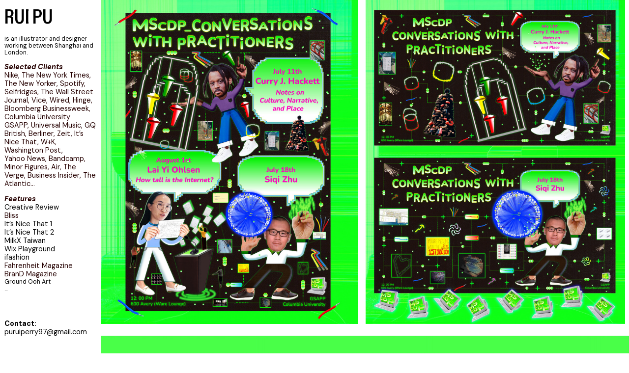

--- FILE ---
content_type: text/html; charset=UTF-8
request_url: https://ruipu97.com/Posters-for-Columbia-University-GSAPP-Ms-CDP
body_size: 31641
content:
<!DOCTYPE html>
<!-- 

        Running on cargo.site

-->
<html lang="en" data-predefined-style="true" data-css-presets="true" data-css-preset data-typography-preset>
	<head>
<script>
				var __cargo_context__ = 'live';
				var __cargo_js_ver__ = 'c=3744406473';
				var __cargo_maint__ = false;
				
				
			</script>
					<meta http-equiv="X-UA-Compatible" content="IE=edge,chrome=1">
		<meta http-equiv="Content-Type" content="text/html; charset=utf-8">
		<meta name="viewport" content="initial-scale=1.0, maximum-scale=1.0, user-scalable=no">
		
			<meta name="robots" content="index,follow">
		<title>Posters for Columbia University GSAPP Ms. CDP — Rui Pu</title>
		<meta name="description" content="Client: Columbia University GSAPP MS. CDP Designer/ Illustrator: Rui Pu">
				<meta name="twitter:card" content="summary_large_image">
		<meta name="twitter:title" content="Posters for Columbia University GSAPP Ms. CDP — Rui Pu">
		<meta name="twitter:description" content="Client: Columbia University GSAPP MS. CDP Designer/ Illustrator: Rui Pu">
		<meta name="twitter:image" content="https://freight.cargo.site/w/1200/i/c4231ab9ef39644b55f39a88a9bab1bc3d0b8b121f7634026ef6a094574d9152/-1-02.jpg">
		<meta property="og:locale" content="en_US">
		<meta property="og:title" content="Posters for Columbia University GSAPP Ms. CDP — Rui Pu">
		<meta property="og:description" content="Client: Columbia University GSAPP MS. CDP Designer/ Illustrator: Rui Pu">
		<meta property="og:url" content="https://ruipu97.com/Posters-for-Columbia-University-GSAPP-Ms-CDP">
		<meta property="og:image" content="https://freight.cargo.site/w/1200/i/c4231ab9ef39644b55f39a88a9bab1bc3d0b8b121f7634026ef6a094574d9152/-1-02.jpg">
		<meta property="og:type" content="website">

		<link rel="preconnect" href="https://static.cargo.site" crossorigin>
		<link rel="preconnect" href="https://freight.cargo.site" crossorigin>

		<link rel="preconnect" href="https://fonts.gstatic.com" crossorigin>
				<link rel="preconnect" href="https://type.cargo.site" crossorigin>

		<!--<link rel="preload" href="https://static.cargo.site/assets/social/IconFont-Regular-0.9.3.woff2" as="font" type="font/woff" crossorigin>-->

		

		<link href="https://freight.cargo.site/t/original/i/a80d81706c70e152ff7a8ca10ca8b9b896f6c22feaca4dcd45190b7673367700/profile---.ico" rel="shortcut icon">
		<link href="https://ruipu97.com/rss" rel="alternate" type="application/rss+xml" title="Rui Pu feed">

		<link href="//fonts.googleapis.com/css?family=DM Sans:400,400italic,500,500italic,700,700italic&c=3744406473&" id="" rel="stylesheet" type="text/css" />
<link href="https://ruipu97.com/stylesheet?c=3744406473&1740114899" id="member_stylesheet" rel="stylesheet" type="text/css" />
<style id="">@font-face{font-family:Icons;src:url(https://static.cargo.site/assets/social/IconFont-Regular-0.9.3.woff2);unicode-range:U+E000-E15C,U+F0000,U+FE0E}@font-face{font-family:Icons;src:url(https://static.cargo.site/assets/social/IconFont-Regular-0.9.3.woff2);font-weight:240;unicode-range:U+E000-E15C,U+F0000,U+FE0E}@font-face{font-family:Icons;src:url(https://static.cargo.site/assets/social/IconFont-Regular-0.9.3.woff2);unicode-range:U+E000-E15C,U+F0000,U+FE0E;font-weight:400}@font-face{font-family:Icons;src:url(https://static.cargo.site/assets/social/IconFont-Regular-0.9.3.woff2);unicode-range:U+E000-E15C,U+F0000,U+FE0E;font-weight:600}@font-face{font-family:Icons;src:url(https://static.cargo.site/assets/social/IconFont-Regular-0.9.3.woff2);unicode-range:U+E000-E15C,U+F0000,U+FE0E;font-weight:800}@font-face{font-family:Icons;src:url(https://static.cargo.site/assets/social/IconFont-Regular-0.9.3.woff2);unicode-range:U+E000-E15C,U+F0000,U+FE0E;font-style:italic}@font-face{font-family:Icons;src:url(https://static.cargo.site/assets/social/IconFont-Regular-0.9.3.woff2);unicode-range:U+E000-E15C,U+F0000,U+FE0E;font-weight:200;font-style:italic}@font-face{font-family:Icons;src:url(https://static.cargo.site/assets/social/IconFont-Regular-0.9.3.woff2);unicode-range:U+E000-E15C,U+F0000,U+FE0E;font-weight:400;font-style:italic}@font-face{font-family:Icons;src:url(https://static.cargo.site/assets/social/IconFont-Regular-0.9.3.woff2);unicode-range:U+E000-E15C,U+F0000,U+FE0E;font-weight:600;font-style:italic}@font-face{font-family:Icons;src:url(https://static.cargo.site/assets/social/IconFont-Regular-0.9.3.woff2);unicode-range:U+E000-E15C,U+F0000,U+FE0E;font-weight:800;font-style:italic}body.iconfont-loading,body.iconfont-loading *{color:transparent!important}body{-moz-osx-font-smoothing:grayscale;-webkit-font-smoothing:antialiased;-webkit-text-size-adjust:none}body.no-scroll{overflow:hidden}/*!
 * Content
 */.page{word-wrap:break-word}:focus{outline:0}.pointer-events-none{pointer-events:none}.pointer-events-auto{pointer-events:auto}.pointer-events-none .page_content .audio-player,.pointer-events-none .page_content .shop_product,.pointer-events-none .page_content a,.pointer-events-none .page_content audio,.pointer-events-none .page_content button,.pointer-events-none .page_content details,.pointer-events-none .page_content iframe,.pointer-events-none .page_content img,.pointer-events-none .page_content input,.pointer-events-none .page_content video{pointer-events:auto}.pointer-events-none .page_content *>a,.pointer-events-none .page_content>a{position:relative}s *{text-transform:inherit}#toolset{position:fixed;bottom:10px;right:10px;z-index:8}.mobile #toolset,.template_site_inframe #toolset{display:none}#toolset a{display:block;height:24px;width:24px;margin:0;padding:0;text-decoration:none;background:rgba(0,0,0,.2)}#toolset a:hover{background:rgba(0,0,0,.8)}[data-adminview] #toolset a,[data-adminview] #toolset_admin a{background:rgba(0,0,0,.04);pointer-events:none;cursor:default}#toolset_admin a:active{background:rgba(0,0,0,.7)}#toolset_admin a svg>*{transform:scale(1.1) translate(0,-.5px);transform-origin:50% 50%}#toolset_admin a svg{pointer-events:none;width:100%!important;height:auto!important}#following-container{overflow:auto;-webkit-overflow-scrolling:touch}#following-container iframe{height:100%;width:100%;position:absolute;top:0;left:0;right:0;bottom:0}:root{--following-width:-400px;--following-animation-duration:450ms}@keyframes following-open{0%{transform:translateX(0)}100%{transform:translateX(var(--following-width))}}@keyframes following-open-inverse{0%{transform:translateX(0)}100%{transform:translateX(calc(-1 * var(--following-width)))}}@keyframes following-close{0%{transform:translateX(var(--following-width))}100%{transform:translateX(0)}}@keyframes following-close-inverse{0%{transform:translateX(calc(-1 * var(--following-width)))}100%{transform:translateX(0)}}body.animate-left{animation:following-open var(--following-animation-duration);animation-fill-mode:both;animation-timing-function:cubic-bezier(.24,1,.29,1)}#following-container.animate-left{animation:following-close-inverse var(--following-animation-duration);animation-fill-mode:both;animation-timing-function:cubic-bezier(.24,1,.29,1)}#following-container.animate-left #following-frame{animation:following-close var(--following-animation-duration);animation-fill-mode:both;animation-timing-function:cubic-bezier(.24,1,.29,1)}body.animate-right{animation:following-close var(--following-animation-duration);animation-fill-mode:both;animation-timing-function:cubic-bezier(.24,1,.29,1)}#following-container.animate-right{animation:following-open-inverse var(--following-animation-duration);animation-fill-mode:both;animation-timing-function:cubic-bezier(.24,1,.29,1)}#following-container.animate-right #following-frame{animation:following-open var(--following-animation-duration);animation-fill-mode:both;animation-timing-function:cubic-bezier(.24,1,.29,1)}.slick-slider{position:relative;display:block;-moz-box-sizing:border-box;box-sizing:border-box;-webkit-user-select:none;-moz-user-select:none;-ms-user-select:none;user-select:none;-webkit-touch-callout:none;-khtml-user-select:none;-ms-touch-action:pan-y;touch-action:pan-y;-webkit-tap-highlight-color:transparent}.slick-list{position:relative;display:block;overflow:hidden;margin:0;padding:0}.slick-list:focus{outline:0}.slick-list.dragging{cursor:pointer;cursor:hand}.slick-slider .slick-list,.slick-slider .slick-track{transform:translate3d(0,0,0);will-change:transform}.slick-track{position:relative;top:0;left:0;display:block}.slick-track:after,.slick-track:before{display:table;content:'';width:1px;height:1px;margin-top:-1px;margin-left:-1px}.slick-track:after{clear:both}.slick-loading .slick-track{visibility:hidden}.slick-slide{display:none;float:left;height:100%;min-height:1px}[dir=rtl] .slick-slide{float:right}.content .slick-slide img{display:inline-block}.content .slick-slide img:not(.image-zoom){cursor:pointer}.content .scrub .slick-list,.content .scrub .slick-slide img:not(.image-zoom){cursor:ew-resize}body.slideshow-scrub-dragging *{cursor:ew-resize!important}.content .slick-slide img:not([src]),.content .slick-slide img[src='']{width:100%;height:auto}.slick-slide.slick-loading img{display:none}.slick-slide.dragging img{pointer-events:none}.slick-initialized .slick-slide{display:block}.slick-loading .slick-slide{visibility:hidden}.slick-vertical .slick-slide{display:block;height:auto;border:1px solid transparent}.slick-arrow.slick-hidden{display:none}.slick-arrow{position:absolute;z-index:9;width:0;top:0;height:100%;cursor:pointer;will-change:opacity;-webkit-transition:opacity 333ms cubic-bezier(.4,0,.22,1);transition:opacity 333ms cubic-bezier(.4,0,.22,1)}.slick-arrow.hidden{opacity:0}.slick-arrow svg{position:absolute;width:36px;height:36px;top:0;left:0;right:0;bottom:0;margin:auto;transform:translate(.25px,.25px)}.slick-arrow svg.right-arrow{transform:translate(.25px,.25px) scaleX(-1)}.slick-arrow svg:active{opacity:.75}.slick-arrow svg .arrow-shape{fill:none!important;stroke:#fff;stroke-linecap:square}.slick-arrow svg .arrow-outline{fill:none!important;stroke-width:2.5px;stroke:rgba(0,0,0,.6);stroke-linecap:square}.slick-arrow.slick-next{right:0;text-align:right}.slick-next svg,.wallpaper-navigation .slick-next svg{margin-right:10px}.mobile .slick-next svg{margin-right:10px}.slick-arrow.slick-prev{text-align:left}.slick-prev svg,.wallpaper-navigation .slick-prev svg{margin-left:10px}.mobile .slick-prev svg{margin-left:10px}.loading_animation{display:none;vertical-align:middle;z-index:15;line-height:0;pointer-events:none;border-radius:100%}.loading_animation.hidden{display:none}.loading_animation.pulsing{opacity:0;display:inline-block;animation-delay:.1s;-webkit-animation-delay:.1s;-moz-animation-delay:.1s;animation-duration:12s;animation-iteration-count:infinite;animation:fade-pulse-in .5s ease-in-out;-moz-animation:fade-pulse-in .5s ease-in-out;-webkit-animation:fade-pulse-in .5s ease-in-out;-webkit-animation-fill-mode:forwards;-moz-animation-fill-mode:forwards;animation-fill-mode:forwards}.loading_animation.pulsing.no-delay{animation-delay:0s;-webkit-animation-delay:0s;-moz-animation-delay:0s}.loading_animation div{border-radius:100%}.loading_animation div svg{max-width:100%;height:auto}.loading_animation div,.loading_animation div svg{width:20px;height:20px}.loading_animation.full-width svg{width:100%;height:auto}.loading_animation.full-width.big svg{width:100px;height:100px}.loading_animation div svg>*{fill:#ccc}.loading_animation div{-webkit-animation:spin-loading 12s ease-out;-webkit-animation-iteration-count:infinite;-moz-animation:spin-loading 12s ease-out;-moz-animation-iteration-count:infinite;animation:spin-loading 12s ease-out;animation-iteration-count:infinite}.loading_animation.hidden{display:none}[data-backdrop] .loading_animation{position:absolute;top:15px;left:15px;z-index:99}.loading_animation.position-absolute.middle{top:calc(50% - 10px);left:calc(50% - 10px)}.loading_animation.position-absolute.topleft{top:0;left:0}.loading_animation.position-absolute.middleright{top:calc(50% - 10px);right:1rem}.loading_animation.position-absolute.middleleft{top:calc(50% - 10px);left:1rem}.loading_animation.gray div svg>*{fill:#999}.loading_animation.gray-dark div svg>*{fill:#666}.loading_animation.gray-darker div svg>*{fill:#555}.loading_animation.gray-light div svg>*{fill:#ccc}.loading_animation.white div svg>*{fill:rgba(255,255,255,.85)}.loading_animation.blue div svg>*{fill:#698fff}.loading_animation.inline{display:inline-block;margin-bottom:.5ex}.loading_animation.inline.left{margin-right:.5ex}@-webkit-keyframes fade-pulse-in{0%{opacity:0}50%{opacity:.5}100%{opacity:1}}@-moz-keyframes fade-pulse-in{0%{opacity:0}50%{opacity:.5}100%{opacity:1}}@keyframes fade-pulse-in{0%{opacity:0}50%{opacity:.5}100%{opacity:1}}@-webkit-keyframes pulsate{0%{opacity:1}50%{opacity:0}100%{opacity:1}}@-moz-keyframes pulsate{0%{opacity:1}50%{opacity:0}100%{opacity:1}}@keyframes pulsate{0%{opacity:1}50%{opacity:0}100%{opacity:1}}@-webkit-keyframes spin-loading{0%{transform:rotate(0)}9%{transform:rotate(1050deg)}18%{transform:rotate(-1090deg)}20%{transform:rotate(-1080deg)}23%{transform:rotate(-1080deg)}28%{transform:rotate(-1095deg)}29%{transform:rotate(-1065deg)}34%{transform:rotate(-1080deg)}35%{transform:rotate(-1050deg)}40%{transform:rotate(-1065deg)}41%{transform:rotate(-1035deg)}44%{transform:rotate(-1035deg)}47%{transform:rotate(-2160deg)}50%{transform:rotate(-2160deg)}56%{transform:rotate(45deg)}60%{transform:rotate(45deg)}80%{transform:rotate(6120deg)}100%{transform:rotate(0)}}@keyframes spin-loading{0%{transform:rotate(0)}9%{transform:rotate(1050deg)}18%{transform:rotate(-1090deg)}20%{transform:rotate(-1080deg)}23%{transform:rotate(-1080deg)}28%{transform:rotate(-1095deg)}29%{transform:rotate(-1065deg)}34%{transform:rotate(-1080deg)}35%{transform:rotate(-1050deg)}40%{transform:rotate(-1065deg)}41%{transform:rotate(-1035deg)}44%{transform:rotate(-1035deg)}47%{transform:rotate(-2160deg)}50%{transform:rotate(-2160deg)}56%{transform:rotate(45deg)}60%{transform:rotate(45deg)}80%{transform:rotate(6120deg)}100%{transform:rotate(0)}}[grid-row]{align-items:flex-start;box-sizing:border-box;display:-webkit-box;display:-webkit-flex;display:-ms-flexbox;display:flex;-webkit-flex-wrap:wrap;-ms-flex-wrap:wrap;flex-wrap:wrap}[grid-col]{box-sizing:border-box}[grid-row] [grid-col].empty:after{content:"\0000A0";cursor:text}body.mobile[data-adminview=content-editproject] [grid-row] [grid-col].empty:after{display:none}[grid-col=auto]{-webkit-box-flex:1;-webkit-flex:1;-ms-flex:1;flex:1}[grid-col=x12]{width:100%}[grid-col=x11]{width:50%}[grid-col=x10]{width:33.33%}[grid-col=x9]{width:25%}[grid-col=x8]{width:20%}[grid-col=x7]{width:16.666666667%}[grid-col=x6]{width:14.285714286%}[grid-col=x5]{width:12.5%}[grid-col=x4]{width:11.111111111%}[grid-col=x3]{width:10%}[grid-col=x2]{width:9.090909091%}[grid-col=x1]{width:8.333333333%}[grid-col="1"]{width:8.33333%}[grid-col="2"]{width:16.66667%}[grid-col="3"]{width:25%}[grid-col="4"]{width:33.33333%}[grid-col="5"]{width:41.66667%}[grid-col="6"]{width:50%}[grid-col="7"]{width:58.33333%}[grid-col="8"]{width:66.66667%}[grid-col="9"]{width:75%}[grid-col="10"]{width:83.33333%}[grid-col="11"]{width:91.66667%}[grid-col="12"]{width:100%}body.mobile [grid-responsive] [grid-col]{width:100%;-webkit-box-flex:none;-webkit-flex:none;-ms-flex:none;flex:none}[data-ce-host=true][contenteditable=true] [grid-pad]{pointer-events:none}[data-ce-host=true][contenteditable=true] [grid-pad]>*{pointer-events:auto}[grid-pad="0"]{padding:0}[grid-pad="0.25"]{padding:.125rem}[grid-pad="0.5"]{padding:.25rem}[grid-pad="0.75"]{padding:.375rem}[grid-pad="1"]{padding:.5rem}[grid-pad="1.25"]{padding:.625rem}[grid-pad="1.5"]{padding:.75rem}[grid-pad="1.75"]{padding:.875rem}[grid-pad="2"]{padding:1rem}[grid-pad="2.5"]{padding:1.25rem}[grid-pad="3"]{padding:1.5rem}[grid-pad="3.5"]{padding:1.75rem}[grid-pad="4"]{padding:2rem}[grid-pad="5"]{padding:2.5rem}[grid-pad="6"]{padding:3rem}[grid-pad="7"]{padding:3.5rem}[grid-pad="8"]{padding:4rem}[grid-pad="9"]{padding:4.5rem}[grid-pad="10"]{padding:5rem}[grid-gutter="0"]{margin:0}[grid-gutter="0.5"]{margin:-.25rem}[grid-gutter="1"]{margin:-.5rem}[grid-gutter="1.5"]{margin:-.75rem}[grid-gutter="2"]{margin:-1rem}[grid-gutter="2.5"]{margin:-1.25rem}[grid-gutter="3"]{margin:-1.5rem}[grid-gutter="3.5"]{margin:-1.75rem}[grid-gutter="4"]{margin:-2rem}[grid-gutter="5"]{margin:-2.5rem}[grid-gutter="6"]{margin:-3rem}[grid-gutter="7"]{margin:-3.5rem}[grid-gutter="8"]{margin:-4rem}[grid-gutter="10"]{margin:-5rem}[grid-gutter="12"]{margin:-6rem}[grid-gutter="14"]{margin:-7rem}[grid-gutter="16"]{margin:-8rem}[grid-gutter="18"]{margin:-9rem}[grid-gutter="20"]{margin:-10rem}small{max-width:100%;text-decoration:inherit}img:not([src]),img[src='']{outline:1px solid rgba(177,177,177,.4);outline-offset:-1px;content:url([data-uri])}img.image-zoom{cursor:-webkit-zoom-in;cursor:-moz-zoom-in;cursor:zoom-in}#imprimatur{color:#333;font-size:10px;font-family:-apple-system,BlinkMacSystemFont,"Segoe UI",Roboto,Oxygen,Ubuntu,Cantarell,"Open Sans","Helvetica Neue",sans-serif,"Sans Serif",Icons;/*!System*/position:fixed;opacity:.3;right:-28px;bottom:160px;transform:rotate(270deg);-ms-transform:rotate(270deg);-webkit-transform:rotate(270deg);z-index:8;text-transform:uppercase;color:#999;opacity:.5;padding-bottom:2px;text-decoration:none}.mobile #imprimatur{display:none}bodycopy cargo-link a{font-family:-apple-system,BlinkMacSystemFont,"Segoe UI",Roboto,Oxygen,Ubuntu,Cantarell,"Open Sans","Helvetica Neue",sans-serif,"Sans Serif",Icons;/*!System*/font-size:12px;font-style:normal;font-weight:400;transform:rotate(270deg);text-decoration:none;position:fixed!important;right:-27px;bottom:100px;text-decoration:none;letter-spacing:normal;background:0 0;border:0;border-bottom:0;outline:0}/*! PhotoSwipe Default UI CSS by Dmitry Semenov | photoswipe.com | MIT license */.pswp--has_mouse .pswp__button--arrow--left,.pswp--has_mouse .pswp__button--arrow--right,.pswp__ui{visibility:visible}.pswp--minimal--dark .pswp__top-bar,.pswp__button{background:0 0}.pswp,.pswp__bg,.pswp__container,.pswp__img--placeholder,.pswp__zoom-wrap,.quick-view-navigation{-webkit-backface-visibility:hidden}.pswp__button{cursor:pointer;opacity:1;-webkit-appearance:none;transition:opacity .2s;-webkit-box-shadow:none;box-shadow:none}.pswp__button-close>svg{top:10px;right:10px;margin-left:auto}.pswp--touch .quick-view-navigation{display:none}.pswp__ui{-webkit-font-smoothing:auto;opacity:1;z-index:1550}.quick-view-navigation{will-change:opacity;-webkit-transition:opacity 333ms cubic-bezier(.4,0,.22,1);transition:opacity 333ms cubic-bezier(.4,0,.22,1)}.quick-view-navigation .pswp__group .pswp__button{pointer-events:auto}.pswp__button>svg{position:absolute;width:36px;height:36px}.quick-view-navigation .pswp__group:active svg{opacity:.75}.pswp__button svg .shape-shape{fill:#fff}.pswp__button svg .shape-outline{fill:#000}.pswp__button-prev>svg{top:0;bottom:0;left:10px;margin:auto}.pswp__button-next>svg{top:0;bottom:0;right:10px;margin:auto}.quick-view-navigation .pswp__group .pswp__button-prev{position:absolute;left:0;top:0;width:0;height:100%}.quick-view-navigation .pswp__group .pswp__button-next{position:absolute;right:0;top:0;width:0;height:100%}.quick-view-navigation .close-button,.quick-view-navigation .left-arrow,.quick-view-navigation .right-arrow{transform:translate(.25px,.25px)}.quick-view-navigation .right-arrow{transform:translate(.25px,.25px) scaleX(-1)}.pswp__button svg .shape-outline{fill:transparent!important;stroke:#000;stroke-width:2.5px;stroke-linecap:square}.pswp__button svg .shape-shape{fill:transparent!important;stroke:#fff;stroke-width:1.5px;stroke-linecap:square}.pswp__bg,.pswp__scroll-wrap,.pswp__zoom-wrap{width:100%;position:absolute}.quick-view-navigation .pswp__group .pswp__button-close{margin:0}.pswp__container,.pswp__item,.pswp__zoom-wrap{right:0;bottom:0;top:0;position:absolute;left:0}.pswp__ui--hidden .pswp__button{opacity:.001}.pswp__ui--hidden .pswp__button,.pswp__ui--hidden .pswp__button *{pointer-events:none}.pswp .pswp__ui.pswp__ui--displaynone{display:none}.pswp__element--disabled{display:none!important}/*! PhotoSwipe main CSS by Dmitry Semenov | photoswipe.com | MIT license */.pswp{position:fixed;display:none;height:100%;width:100%;top:0;left:0;right:0;bottom:0;margin:auto;-ms-touch-action:none;touch-action:none;z-index:9999999;-webkit-text-size-adjust:100%;line-height:initial;letter-spacing:initial;outline:0}.pswp img{max-width:none}.pswp--zoom-disabled .pswp__img{cursor:default!important}.pswp--animate_opacity{opacity:.001;will-change:opacity;-webkit-transition:opacity 333ms cubic-bezier(.4,0,.22,1);transition:opacity 333ms cubic-bezier(.4,0,.22,1)}.pswp--open{display:block}.pswp--zoom-allowed .pswp__img{cursor:-webkit-zoom-in;cursor:-moz-zoom-in;cursor:zoom-in}.pswp--zoomed-in .pswp__img{cursor:-webkit-grab;cursor:-moz-grab;cursor:grab}.pswp--dragging .pswp__img{cursor:-webkit-grabbing;cursor:-moz-grabbing;cursor:grabbing}.pswp__bg{left:0;top:0;height:100%;opacity:0;transform:translateZ(0);will-change:opacity}.pswp__scroll-wrap{left:0;top:0;height:100%}.pswp__container,.pswp__zoom-wrap{-ms-touch-action:none;touch-action:none}.pswp__container,.pswp__img{-webkit-user-select:none;-moz-user-select:none;-ms-user-select:none;user-select:none;-webkit-tap-highlight-color:transparent;-webkit-touch-callout:none}.pswp__zoom-wrap{-webkit-transform-origin:left top;-ms-transform-origin:left top;transform-origin:left top;-webkit-transition:-webkit-transform 222ms cubic-bezier(.4,0,.22,1);transition:transform 222ms cubic-bezier(.4,0,.22,1)}.pswp__bg{-webkit-transition:opacity 222ms cubic-bezier(.4,0,.22,1);transition:opacity 222ms cubic-bezier(.4,0,.22,1)}.pswp--animated-in .pswp__bg,.pswp--animated-in .pswp__zoom-wrap{-webkit-transition:none;transition:none}.pswp--hide-overflow .pswp__scroll-wrap,.pswp--hide-overflow.pswp{overflow:hidden}.pswp__img{position:absolute;width:auto;height:auto;top:0;left:0}.pswp__img--placeholder--blank{background:#222}.pswp--ie .pswp__img{width:100%!important;height:auto!important;left:0;top:0}.pswp__ui--idle{opacity:0}.pswp__error-msg{position:absolute;left:0;top:50%;width:100%;text-align:center;font-size:14px;line-height:16px;margin-top:-8px;color:#ccc}.pswp__error-msg a{color:#ccc;text-decoration:underline}.pswp__error-msg{font-family:-apple-system,BlinkMacSystemFont,"Segoe UI",Roboto,Oxygen,Ubuntu,Cantarell,"Open Sans","Helvetica Neue",sans-serif}.quick-view.mouse-down .iframe-item{pointer-events:none!important}.quick-view-caption-positioner{pointer-events:none;width:100%;height:100%}.quick-view-caption-wrapper{margin:auto;position:absolute;bottom:0;left:0;right:0}.quick-view-horizontal-align-left .quick-view-caption-wrapper{margin-left:0}.quick-view-horizontal-align-right .quick-view-caption-wrapper{margin-right:0}[data-quick-view-caption]{transition:.1s opacity ease-in-out;position:absolute;bottom:0;left:0;right:0}.quick-view-horizontal-align-left [data-quick-view-caption]{text-align:left}.quick-view-horizontal-align-right [data-quick-view-caption]{text-align:right}.quick-view-caption{transition:.1s opacity ease-in-out}.quick-view-caption>*{display:inline-block}.quick-view-caption *{pointer-events:auto}.quick-view-caption.hidden{opacity:0}.shop_product .dropdown_wrapper{flex:0 0 100%;position:relative}.shop_product select{appearance:none;-moz-appearance:none;-webkit-appearance:none;outline:0;-webkit-font-smoothing:antialiased;-moz-osx-font-smoothing:grayscale;cursor:pointer;border-radius:0;white-space:nowrap;overflow:hidden!important;text-overflow:ellipsis}.shop_product select.dropdown::-ms-expand{display:none}.shop_product a{cursor:pointer;border-bottom:none;text-decoration:none}.shop_product a.out-of-stock{pointer-events:none}body.audio-player-dragging *{cursor:ew-resize!important}.audio-player{display:inline-flex;flex:1 0 calc(100% - 2px);width:calc(100% - 2px)}.audio-player .button{height:100%;flex:0 0 3.3rem;display:flex}.audio-player .separator{left:3.3rem;height:100%}.audio-player .buffer{width:0%;height:100%;transition:left .3s linear,width .3s linear}.audio-player.seeking .buffer{transition:left 0s,width 0s}.audio-player.seeking{user-select:none;-webkit-user-select:none;cursor:ew-resize}.audio-player.seeking *{user-select:none;-webkit-user-select:none;cursor:ew-resize}.audio-player .bar{overflow:hidden;display:flex;justify-content:space-between;align-content:center;flex-grow:1}.audio-player .progress{width:0%;height:100%;transition:width .3s linear}.audio-player.seeking .progress{transition:width 0s}.audio-player .pause,.audio-player .play{cursor:pointer;height:100%}.audio-player .note-icon{margin:auto 0;order:2;flex:0 1 auto}.audio-player .title{white-space:nowrap;overflow:hidden;text-overflow:ellipsis;pointer-events:none;user-select:none;padding:.5rem 0 .5rem 1rem;margin:auto auto auto 0;flex:0 3 auto;min-width:0;width:100%}.audio-player .total-time{flex:0 1 auto;margin:auto 0}.audio-player .current-time,.audio-player .play-text{flex:0 1 auto;margin:auto 0}.audio-player .stream-anim{user-select:none;margin:auto auto auto 0}.audio-player .stream-anim span{display:inline-block}.audio-player .buffer,.audio-player .current-time,.audio-player .note-svg,.audio-player .play-text,.audio-player .separator,.audio-player .total-time{user-select:none;pointer-events:none}.audio-player .buffer,.audio-player .play-text,.audio-player .progress{position:absolute}.audio-player,.audio-player .bar,.audio-player .button,.audio-player .current-time,.audio-player .note-icon,.audio-player .pause,.audio-player .play,.audio-player .total-time{position:relative}body.mobile .audio-player,body.mobile .audio-player *{-webkit-touch-callout:none}#standalone-admin-frame{border:0;width:400px;position:absolute;right:0;top:0;height:100vh;z-index:99}body[standalone-admin=true] #standalone-admin-frame{transform:translate(0,0)}body[standalone-admin=true] .main_container{width:calc(100% - 400px)}body[standalone-admin=false] #standalone-admin-frame{transform:translate(100%,0)}body[standalone-admin=false] .main_container{width:100%}.toggle_standaloneAdmin{position:fixed;top:0;right:400px;height:40px;width:40px;z-index:999;cursor:pointer;background-color:rgba(0,0,0,.4)}.toggle_standaloneAdmin:active{opacity:.7}body[standalone-admin=false] .toggle_standaloneAdmin{right:0}.toggle_standaloneAdmin *{color:#fff;fill:#fff}.toggle_standaloneAdmin svg{padding:6px;width:100%;height:100%;opacity:.85}body[standalone-admin=false] .toggle_standaloneAdmin #close,body[standalone-admin=true] .toggle_standaloneAdmin #backdropsettings{display:none}.toggle_standaloneAdmin>div{width:100%;height:100%}#admin_toggle_button{position:fixed;top:50%;transform:translate(0,-50%);right:400px;height:36px;width:12px;z-index:999;cursor:pointer;background-color:rgba(0,0,0,.09);padding-left:2px;margin-right:5px}#admin_toggle_button .bar{content:'';background:rgba(0,0,0,.09);position:fixed;width:5px;bottom:0;top:0;z-index:10}#admin_toggle_button:active{background:rgba(0,0,0,.065)}#admin_toggle_button *{color:#fff;fill:#fff}#admin_toggle_button svg{padding:0;width:16px;height:36px;margin-left:1px;opacity:1}#admin_toggle_button svg *{fill:#fff;opacity:1}#admin_toggle_button[data-state=closed] .toggle_admin_close{display:none}#admin_toggle_button[data-state=closed],#admin_toggle_button[data-state=closed] .toggle_admin_open{width:20px;cursor:pointer;margin:0}#admin_toggle_button[data-state=closed] svg{margin-left:2px}#admin_toggle_button[data-state=open] .toggle_admin_open{display:none}select,select *{text-rendering:auto!important}b b{font-weight:inherit}*{-webkit-box-sizing:border-box;-moz-box-sizing:border-box;box-sizing:border-box}customhtml>*{position:relative;z-index:10}body,html{min-height:100vh;margin:0;padding:0}html{touch-action:manipulation;position:relative;background-color:#fff}.main_container{min-height:100vh;width:100%;overflow:hidden}.container{display:-webkit-box;display:-webkit-flex;display:-moz-box;display:-ms-flexbox;display:flex;-webkit-flex-wrap:wrap;-moz-flex-wrap:wrap;-ms-flex-wrap:wrap;flex-wrap:wrap;max-width:100%;width:100%;overflow:visible}.container{align-items:flex-start;-webkit-align-items:flex-start}.page{z-index:2}.page ul li>text-limit{display:block}.content,.content_container,.pinned{-webkit-flex:1 0 auto;-moz-flex:1 0 auto;-ms-flex:1 0 auto;flex:1 0 auto;max-width:100%}.content_container{width:100%}.content_container.full_height{min-height:100vh}.page_background{position:absolute;top:0;left:0;width:100%;height:100%}.page_container{position:relative;overflow:visible;width:100%}.backdrop{position:absolute;top:0;z-index:1;width:100%;height:100%;max-height:100vh}.backdrop>div{position:absolute;top:0;left:0;width:100%;height:100%;-webkit-backface-visibility:hidden;backface-visibility:hidden;transform:translate3d(0,0,0);contain:strict}[data-backdrop].backdrop>div[data-overflowing]{max-height:100vh;position:absolute;top:0;left:0}body.mobile [split-responsive]{display:flex;flex-direction:column}body.mobile [split-responsive] .container{width:100%;order:2}body.mobile [split-responsive] .backdrop{position:relative;height:50vh;width:100%;order:1}body.mobile [split-responsive] [data-auxiliary].backdrop{position:absolute;height:50vh;width:100%;order:1}.page{position:relative;z-index:2}img[data-align=left]{float:left}img[data-align=right]{float:right}[data-rotation]{transform-origin:center center}.content .page_content:not([contenteditable=true]) [data-draggable]{pointer-events:auto!important;backface-visibility:hidden}.preserve-3d{-moz-transform-style:preserve-3d;transform-style:preserve-3d}.content .page_content:not([contenteditable=true]) [data-draggable] iframe{pointer-events:none!important}.dragging-active iframe{pointer-events:none!important}.content .page_content:not([contenteditable=true]) [data-draggable]:active{opacity:1}.content .scroll-transition-fade{transition:transform 1s ease-in-out,opacity .8s ease-in-out}.content .scroll-transition-fade.below-viewport{opacity:0;transform:translateY(40px)}.mobile.full_width .page_container:not([split-layout]) .container_width{width:100%}[data-view=pinned_bottom] .bottom_pin_invisibility{visibility:hidden}.pinned{position:relative;width:100%}.pinned .page_container.accommodate:not(.fixed):not(.overlay){z-index:2}.pinned .page_container.overlay{position:absolute;z-index:4}.pinned .page_container.overlay.fixed{position:fixed}.pinned .page_container.overlay.fixed .page{max-height:100vh;-webkit-overflow-scrolling:touch}.pinned .page_container.overlay.fixed .page.allow-scroll{overflow-y:auto;overflow-x:hidden}.pinned .page_container.overlay.fixed .page.allow-scroll{align-items:flex-start;-webkit-align-items:flex-start}.pinned .page_container .page.allow-scroll::-webkit-scrollbar{width:0;background:0 0;display:none}.pinned.pinned_top .page_container.overlay{left:0;top:0}.pinned.pinned_bottom .page_container.overlay{left:0;bottom:0}div[data-container=set]:empty{margin-top:1px}.thumbnails{position:relative;z-index:1}[thumbnails=grid]{align-items:baseline}[thumbnails=justify] .thumbnail{box-sizing:content-box}[thumbnails][data-padding-zero] .thumbnail{margin-bottom:-1px}[thumbnails=montessori] .thumbnail{pointer-events:auto;position:absolute}[thumbnails] .thumbnail>a{display:block;text-decoration:none}[thumbnails=montessori]{height:0}[thumbnails][data-resizing],[thumbnails][data-resizing] *{cursor:nwse-resize}[thumbnails] .thumbnail .resize-handle{cursor:nwse-resize;width:26px;height:26px;padding:5px;position:absolute;opacity:.75;right:-1px;bottom:-1px;z-index:100}[thumbnails][data-resizing] .resize-handle{display:none}[thumbnails] .thumbnail .resize-handle svg{position:absolute;top:0;left:0}[thumbnails] .thumbnail .resize-handle:hover{opacity:1}[data-can-move].thumbnail .resize-handle svg .resize_path_outline{fill:#fff}[data-can-move].thumbnail .resize-handle svg .resize_path{fill:#000}[thumbnails=montessori] .thumbnail_sizer{height:0;width:100%;position:relative;padding-bottom:100%;pointer-events:none}[thumbnails] .thumbnail img{display:block;min-height:3px;margin-bottom:0}[thumbnails] .thumbnail img:not([src]),img[src=""]{margin:0!important;width:100%;min-height:3px;height:100%!important;position:absolute}[aspect-ratio="1x1"].thumb_image{height:0;padding-bottom:100%;overflow:hidden}[aspect-ratio="4x3"].thumb_image{height:0;padding-bottom:75%;overflow:hidden}[aspect-ratio="16x9"].thumb_image{height:0;padding-bottom:56.25%;overflow:hidden}[thumbnails] .thumb_image{width:100%;position:relative}[thumbnails][thumbnail-vertical-align=top]{align-items:flex-start}[thumbnails][thumbnail-vertical-align=middle]{align-items:center}[thumbnails][thumbnail-vertical-align=bottom]{align-items:baseline}[thumbnails][thumbnail-horizontal-align=left]{justify-content:flex-start}[thumbnails][thumbnail-horizontal-align=middle]{justify-content:center}[thumbnails][thumbnail-horizontal-align=right]{justify-content:flex-end}.thumb_image.default_image>svg{position:absolute;top:0;left:0;bottom:0;right:0;width:100%;height:100%}.thumb_image.default_image{outline:1px solid #ccc;outline-offset:-1px;position:relative}.mobile.full_width [data-view=Thumbnail] .thumbnails_width{width:100%}.content [data-draggable] a:active,.content [data-draggable] img:active{opacity:initial}.content .draggable-dragging{opacity:initial}[data-draggable].draggable_visible{visibility:visible}[data-draggable].draggable_hidden{visibility:hidden}.gallery_card [data-draggable],.marquee [data-draggable]{visibility:inherit}[data-draggable]{visibility:visible;background-color:rgba(0,0,0,.003)}#site_menu_panel_container .image-gallery:not(.initialized){height:0;padding-bottom:100%;min-height:initial}.image-gallery:not(.initialized){min-height:100vh;visibility:hidden;width:100%}.image-gallery .gallery_card img{display:block;width:100%;height:auto}.image-gallery .gallery_card{transform-origin:center}.image-gallery .gallery_card.dragging{opacity:.1;transform:initial!important}.image-gallery:not([image-gallery=slideshow]) .gallery_card iframe:only-child,.image-gallery:not([image-gallery=slideshow]) .gallery_card video:only-child{width:100%;height:100%;top:0;left:0;position:absolute}.image-gallery[image-gallery=slideshow] .gallery_card video[muted][autoplay]:not([controls]),.image-gallery[image-gallery=slideshow] .gallery_card video[muted][data-autoplay]:not([controls]){pointer-events:none}.image-gallery [image-gallery-pad="0"] video:only-child{object-fit:cover;height:calc(100% + 1px)}div.image-gallery>a,div.image-gallery>iframe,div.image-gallery>img,div.image-gallery>video{display:none}[image-gallery-row]{align-items:flex-start;box-sizing:border-box;display:-webkit-box;display:-webkit-flex;display:-ms-flexbox;display:flex;-webkit-flex-wrap:wrap;-ms-flex-wrap:wrap;flex-wrap:wrap}.image-gallery .gallery_card_image{width:100%;position:relative}[data-predefined-style=true] .image-gallery a.gallery_card{display:block;border:none}[image-gallery-col]{box-sizing:border-box}[image-gallery-col=x12]{width:100%}[image-gallery-col=x11]{width:50%}[image-gallery-col=x10]{width:33.33%}[image-gallery-col=x9]{width:25%}[image-gallery-col=x8]{width:20%}[image-gallery-col=x7]{width:16.666666667%}[image-gallery-col=x6]{width:14.285714286%}[image-gallery-col=x5]{width:12.5%}[image-gallery-col=x4]{width:11.111111111%}[image-gallery-col=x3]{width:10%}[image-gallery-col=x2]{width:9.090909091%}[image-gallery-col=x1]{width:8.333333333%}.content .page_content [image-gallery-pad].image-gallery{pointer-events:none}.content .page_content [image-gallery-pad].image-gallery .gallery_card_image>*,.content .page_content [image-gallery-pad].image-gallery .gallery_image_caption{pointer-events:auto}.content .page_content [image-gallery-pad="0"]{padding:0}.content .page_content [image-gallery-pad="0.25"]{padding:.125rem}.content .page_content [image-gallery-pad="0.5"]{padding:.25rem}.content .page_content [image-gallery-pad="0.75"]{padding:.375rem}.content .page_content [image-gallery-pad="1"]{padding:.5rem}.content .page_content [image-gallery-pad="1.25"]{padding:.625rem}.content .page_content [image-gallery-pad="1.5"]{padding:.75rem}.content .page_content [image-gallery-pad="1.75"]{padding:.875rem}.content .page_content [image-gallery-pad="2"]{padding:1rem}.content .page_content [image-gallery-pad="2.5"]{padding:1.25rem}.content .page_content [image-gallery-pad="3"]{padding:1.5rem}.content .page_content [image-gallery-pad="3.5"]{padding:1.75rem}.content .page_content [image-gallery-pad="4"]{padding:2rem}.content .page_content [image-gallery-pad="5"]{padding:2.5rem}.content .page_content [image-gallery-pad="6"]{padding:3rem}.content .page_content [image-gallery-pad="7"]{padding:3.5rem}.content .page_content [image-gallery-pad="8"]{padding:4rem}.content .page_content [image-gallery-pad="9"]{padding:4.5rem}.content .page_content [image-gallery-pad="10"]{padding:5rem}.content .page_content [image-gallery-gutter="0"]{margin:0}.content .page_content [image-gallery-gutter="0.5"]{margin:-.25rem}.content .page_content [image-gallery-gutter="1"]{margin:-.5rem}.content .page_content [image-gallery-gutter="1.5"]{margin:-.75rem}.content .page_content [image-gallery-gutter="2"]{margin:-1rem}.content .page_content [image-gallery-gutter="2.5"]{margin:-1.25rem}.content .page_content [image-gallery-gutter="3"]{margin:-1.5rem}.content .page_content [image-gallery-gutter="3.5"]{margin:-1.75rem}.content .page_content [image-gallery-gutter="4"]{margin:-2rem}.content .page_content [image-gallery-gutter="5"]{margin:-2.5rem}.content .page_content [image-gallery-gutter="6"]{margin:-3rem}.content .page_content [image-gallery-gutter="7"]{margin:-3.5rem}.content .page_content [image-gallery-gutter="8"]{margin:-4rem}.content .page_content [image-gallery-gutter="10"]{margin:-5rem}.content .page_content [image-gallery-gutter="12"]{margin:-6rem}.content .page_content [image-gallery-gutter="14"]{margin:-7rem}.content .page_content [image-gallery-gutter="16"]{margin:-8rem}.content .page_content [image-gallery-gutter="18"]{margin:-9rem}.content .page_content [image-gallery-gutter="20"]{margin:-10rem}[image-gallery=slideshow]:not(.initialized)>*{min-height:1px;opacity:0;min-width:100%}[image-gallery=slideshow][data-constrained-by=height] [image-gallery-vertical-align].slick-track{align-items:flex-start}[image-gallery=slideshow] img.image-zoom:active{opacity:initial}[image-gallery=slideshow].slick-initialized .gallery_card{pointer-events:none}[image-gallery=slideshow].slick-initialized .gallery_card.slick-current{pointer-events:auto}[image-gallery=slideshow] .gallery_card:not(.has_caption){line-height:0}.content .page_content [image-gallery=slideshow].image-gallery>*{pointer-events:auto}.content [image-gallery=slideshow].image-gallery.slick-initialized .gallery_card{overflow:hidden;margin:0;display:flex;flex-flow:row wrap;flex-shrink:0}.content [image-gallery=slideshow].image-gallery.slick-initialized .gallery_card.slick-current{overflow:visible}[image-gallery=slideshow] .gallery_image_caption{opacity:1;transition:opacity .3s;-webkit-transition:opacity .3s;width:100%;margin-left:auto;margin-right:auto;clear:both}[image-gallery-horizontal-align=left] .gallery_image_caption{text-align:left}[image-gallery-horizontal-align=middle] .gallery_image_caption{text-align:center}[image-gallery-horizontal-align=right] .gallery_image_caption{text-align:right}[image-gallery=slideshow][data-slideshow-in-transition] .gallery_image_caption{opacity:0;transition:opacity .3s;-webkit-transition:opacity .3s}[image-gallery=slideshow] .gallery_card_image{width:initial;margin:0;display:inline-block}[image-gallery=slideshow] .gallery_card img{margin:0;display:block}[image-gallery=slideshow][data-exploded]{align-items:flex-start;box-sizing:border-box;display:-webkit-box;display:-webkit-flex;display:-ms-flexbox;display:flex;-webkit-flex-wrap:wrap;-ms-flex-wrap:wrap;flex-wrap:wrap;justify-content:flex-start;align-content:flex-start}[image-gallery=slideshow][data-exploded] .gallery_card{padding:1rem;width:16.666%}[image-gallery=slideshow][data-exploded] .gallery_card_image{height:0;display:block;width:100%}[image-gallery=grid]{align-items:baseline}[image-gallery=grid] .gallery_card.has_caption .gallery_card_image{display:block}[image-gallery=grid] [image-gallery-pad="0"].gallery_card{margin-bottom:-1px}[image-gallery=grid] .gallery_card img{margin:0}[image-gallery=columns] .gallery_card img{margin:0}[image-gallery=justify]{align-items:flex-start}[image-gallery=justify] .gallery_card img{margin:0}[image-gallery=montessori][image-gallery-row]{display:block}[image-gallery=montessori] a.gallery_card,[image-gallery=montessori] div.gallery_card{position:absolute;pointer-events:auto}[image-gallery=montessori][data-can-move] .gallery_card,[image-gallery=montessori][data-can-move] .gallery_card .gallery_card_image,[image-gallery=montessori][data-can-move] .gallery_card .gallery_card_image>*{cursor:move}[image-gallery=montessori]{position:relative;height:0}[image-gallery=freeform] .gallery_card{position:relative}[image-gallery=freeform] [image-gallery-pad="0"].gallery_card{margin-bottom:-1px}[image-gallery-vertical-align]{display:flex;flex-flow:row wrap}[image-gallery-vertical-align].slick-track{display:flex;flex-flow:row nowrap}.image-gallery .slick-list{margin-bottom:-.3px}[image-gallery-vertical-align=top]{align-content:flex-start;align-items:flex-start}[image-gallery-vertical-align=middle]{align-items:center;align-content:center}[image-gallery-vertical-align=bottom]{align-content:flex-end;align-items:flex-end}[image-gallery-horizontal-align=left]{justify-content:flex-start}[image-gallery-horizontal-align=middle]{justify-content:center}[image-gallery-horizontal-align=right]{justify-content:flex-end}.image-gallery[data-resizing],.image-gallery[data-resizing] *{cursor:nwse-resize!important}.image-gallery .gallery_card .resize-handle,.image-gallery .gallery_card .resize-handle *{cursor:nwse-resize!important}.image-gallery .gallery_card .resize-handle{width:26px;height:26px;padding:5px;position:absolute;opacity:.75;right:-1px;bottom:-1px;z-index:10}.image-gallery[data-resizing] .resize-handle{display:none}.image-gallery .gallery_card .resize-handle svg{cursor:nwse-resize!important;position:absolute;top:0;left:0}.image-gallery .gallery_card .resize-handle:hover{opacity:1}[data-can-move].gallery_card .resize-handle svg .resize_path_outline{fill:#fff}[data-can-move].gallery_card .resize-handle svg .resize_path{fill:#000}[image-gallery=montessori] .thumbnail_sizer{height:0;width:100%;position:relative;padding-bottom:100%;pointer-events:none}#site_menu_button{display:block;text-decoration:none;pointer-events:auto;z-index:9;vertical-align:top;cursor:pointer;box-sizing:content-box;font-family:Icons}#site_menu_button.custom_icon{padding:0;line-height:0}#site_menu_button.custom_icon img{width:100%;height:auto}#site_menu_wrapper.disabled #site_menu_button{display:none}#site_menu_wrapper.mobile_only #site_menu_button{display:none}body.mobile #site_menu_wrapper.mobile_only:not(.disabled) #site_menu_button:not(.active){display:block}#site_menu_panel_container[data-type=cargo_menu] #site_menu_panel{display:block;position:fixed;top:0;right:0;bottom:0;left:0;z-index:10;cursor:default}.site_menu{pointer-events:auto;position:absolute;z-index:11;top:0;bottom:0;line-height:0;max-width:400px;min-width:300px;font-size:20px;text-align:left;background:rgba(20,20,20,.95);padding:20px 30px 90px 30px;overflow-y:auto;overflow-x:hidden;display:-webkit-box;display:-webkit-flex;display:-ms-flexbox;display:flex;-webkit-box-orient:vertical;-webkit-box-direction:normal;-webkit-flex-direction:column;-ms-flex-direction:column;flex-direction:column;-webkit-box-pack:start;-webkit-justify-content:flex-start;-ms-flex-pack:start;justify-content:flex-start}body.mobile #site_menu_wrapper .site_menu{-webkit-overflow-scrolling:touch;min-width:auto;max-width:100%;width:100%;padding:20px}#site_menu_wrapper[data-sitemenu-position=bottom-left] #site_menu,#site_menu_wrapper[data-sitemenu-position=top-left] #site_menu{left:0}#site_menu_wrapper[data-sitemenu-position=bottom-right] #site_menu,#site_menu_wrapper[data-sitemenu-position=top-right] #site_menu{right:0}#site_menu_wrapper[data-type=page] .site_menu{right:0;left:0;width:100%;padding:0;margin:0;background:0 0}.site_menu_wrapper.open .site_menu{display:block}.site_menu div{display:block}.site_menu a{text-decoration:none;display:inline-block;color:rgba(255,255,255,.75);max-width:100%;overflow:hidden;white-space:nowrap;text-overflow:ellipsis;line-height:1.4}.site_menu div a.active{color:rgba(255,255,255,.4)}.site_menu div.set-link>a{font-weight:700}.site_menu div.hidden{display:none}.site_menu .close{display:block;position:absolute;top:0;right:10px;font-size:60px;line-height:50px;font-weight:200;color:rgba(255,255,255,.4);cursor:pointer;user-select:none}#site_menu_panel_container .page_container{position:relative;overflow:hidden;background:0 0;z-index:2}#site_menu_panel_container .site_menu_page_wrapper{position:fixed;top:0;left:0;overflow-y:auto;-webkit-overflow-scrolling:touch;height:100%;width:100%;z-index:100}#site_menu_panel_container .site_menu_page_wrapper .backdrop{pointer-events:none}#site_menu_panel_container #site_menu_page_overlay{position:fixed;top:0;right:0;bottom:0;left:0;cursor:default;z-index:1}#shop_button{display:block;text-decoration:none;pointer-events:auto;z-index:9;vertical-align:top;cursor:pointer;box-sizing:content-box;font-family:Icons}#shop_button.custom_icon{padding:0;line-height:0}#shop_button.custom_icon img{width:100%;height:auto}#shop_button.disabled{display:none}.loading[data-loading]{display:none;position:fixed;bottom:8px;left:8px;z-index:100}.new_site_button_wrapper{font-size:1.8rem;font-weight:400;color:rgba(0,0,0,.85);font-family:-apple-system,BlinkMacSystemFont,'Segoe UI',Roboto,Oxygen,Ubuntu,Cantarell,'Open Sans','Helvetica Neue',sans-serif,'Sans Serif',Icons;font-style:normal;line-height:1.4;color:#fff;position:fixed;bottom:0;right:0;z-index:999}body.template_site #toolset{display:none!important}body.mobile .new_site_button{display:none}.new_site_button{display:flex;height:44px;cursor:pointer}.new_site_button .plus{width:44px;height:100%}.new_site_button .plus svg{width:100%;height:100%}.new_site_button .plus svg line{stroke:#000;stroke-width:2px}.new_site_button .plus:after,.new_site_button .plus:before{content:'';width:30px;height:2px}.new_site_button .text{background:#0fce83;display:none;padding:7.5px 15px 7.5px 15px;height:100%;font-size:20px;color:#222}.new_site_button:active{opacity:.8}.new_site_button.show_full .text{display:block}.new_site_button.show_full .plus{display:none}html:not(.admin-wrapper) .template_site #confirm_modal [data-progress] .progress-indicator:after{content:'Generating Site...';padding:7.5px 15px;right:-200px;color:#000}bodycopy svg.marker-overlay,bodycopy svg.marker-overlay *{transform-origin:0 0;-webkit-transform-origin:0 0;box-sizing:initial}bodycopy svg#svgroot{box-sizing:initial}bodycopy svg.marker-overlay{padding:inherit;position:absolute;left:0;top:0;width:100%;height:100%;min-height:1px;overflow:visible;pointer-events:none;z-index:999}bodycopy svg.marker-overlay *{pointer-events:initial}bodycopy svg.marker-overlay text{letter-spacing:initial}bodycopy svg.marker-overlay a{cursor:pointer}.marquee:not(.torn-down){overflow:hidden;width:100%;position:relative;padding-bottom:.25em;padding-top:.25em;margin-bottom:-.25em;margin-top:-.25em;contain:layout}.marquee .marquee_contents{will-change:transform;display:flex;flex-direction:column}.marquee[behavior][direction].torn-down{white-space:normal}.marquee[behavior=bounce] .marquee_contents{display:block;float:left;clear:both}.marquee[behavior=bounce] .marquee_inner{display:block}.marquee[behavior=bounce][direction=vertical] .marquee_contents{width:100%}.marquee[behavior=bounce][direction=diagonal] .marquee_inner:last-child,.marquee[behavior=bounce][direction=vertical] .marquee_inner:last-child{position:relative;visibility:hidden}.marquee[behavior=bounce][direction=horizontal],.marquee[behavior=scroll][direction=horizontal]{white-space:pre}.marquee[behavior=scroll][direction=horizontal] .marquee_contents{display:inline-flex;white-space:nowrap;min-width:100%}.marquee[behavior=scroll][direction=horizontal] .marquee_inner{min-width:100%}.marquee[behavior=scroll] .marquee_inner:first-child{will-change:transform;position:absolute;width:100%;top:0;left:0}.cycle{display:none}</style>
<script type="text/json" data-set="defaults" >{"current_offset":0,"current_page":1,"cargo_url":"ruipui","is_domain":true,"is_mobile":false,"is_tablet":false,"is_phone":false,"api_path":"https:\/\/ruipu97.com\/_api","is_editor":false,"is_template":false,"is_direct_link":true,"direct_link_pid":33719600}</script>
<script type="text/json" data-set="DisplayOptions" >{"user_id":1442122,"pagination_count":24,"title_in_project":true,"disable_project_scroll":false,"learning_cargo_seen":true,"resource_url":null,"total_projects":0,"use_sets":null,"sets_are_clickable":null,"set_links_position":null,"sticky_pages":null,"slideshow_responsive":false,"slideshow_thumbnails_header":true,"layout_options":{"content_position":"right_cover","content_width":"16","content_margin":"5","main_margin":"1.7","text_alignment":"text_left","vertical_position":"vertical_top","bgcolor":"rgb(255, 255, 255)","WebFontConfig":{"cargo":{"families":{"Monument Grotesk Mono":{"variants":["n2","i2","n3","i3","n4","i4","n5","i5","n7","i7","n8","i8","n9","i9"]},"Diatype Condensed Variable":{"variants":["n2","n3","n4","n5","n7","i4"]},"Diatype":{"variants":["n2","i2","n3","i3","n4","i4","n5","i5","n7","i7"]}}},"google":{"families":{"DM Sans":{"variants":["400","400italic","500","500italic","700","700italic"]}}},"system":{"families":{"-apple-system":{"variants":["n4"]}}}},"links_orientation":"links_horizontal","viewport_size":"phone","mobile_zoom":"4","mobile_view":"desktop","mobile_padding":"-1","mobile_formatting":false,"width_unit":"rem","text_width":"66","is_feed":false,"limit_vertical_images":false,"image_zoom":false,"mobile_images_full_width":true,"responsive_columns":"1","responsive_thumbnails_padding":"0.7","enable_sitemenu":false,"sitemenu_mobileonly":false,"menu_position":"top-left","sitemenu_option":"cargo_menu","responsive_row_height":"75","advanced_padding_enabled":false,"main_margin_top":"1.7","main_margin_right":"1.7","main_margin_bottom":"1.7","main_margin_left":"1.7","mobile_pages_full_width":true,"scroll_transition":true,"image_full_zoom":false,"quick_view_height":"100","quick_view_width":"100","quick_view_alignment":"quick_view_center_center","advanced_quick_view_padding_enabled":false,"quick_view_padding":"2.5","quick_view_padding_top":"2.5","quick_view_padding_bottom":"2.5","quick_view_padding_left":"2.5","quick_view_padding_right":"2.5","quick_content_alignment":"quick_content_center_center","close_quick_view_on_scroll":true,"show_quick_view_ui":true,"quick_view_bgcolor":"rgba(255, 255, 255, 1)","quick_view_caption":false},"element_sort":{"no-group":[{"name":"Navigation","isActive":true},{"name":"Header Text","isActive":true},{"name":"Content","isActive":true},{"name":"Header Image","isActive":false}]},"site_menu_options":{"display_type":"page","enable":true,"mobile_only":true,"position":"top-right","single_page_id":null,"icon":"\ue130","show_homepage":true,"single_page_url":"Menu","custom_icon":false},"ecommerce_options":{"enable_ecommerce_button":false,"shop_button_position":"top-left","shop_icon":"\ue138","custom_icon":false,"shop_icon_text":"Cart","enable_geofencing":false,"enabled_countries":["AF","AX","AL","DZ","AS","AD","AO","AI","AQ","AG","AR","AM","AW","AU","AT","AZ","BS","BH","BD","BB","BY","BE","BZ","BJ","BM","BT","BO","BQ","BA","BW","BV","BR","IO","BN","BG","BF","BI","KH","CM","CA","CV","KY","CF","TD","CL","CN","CX","CC","CO","KM","CG","CD","CK","CR","CI","HR","CU","CW","CY","CZ","DK","DJ","DM","DO","EC","EG","SV","GQ","ER","EE","ET","FK","FO","FJ","FI","FR","GF","PF","TF","GA","GM","GE","DE","GH","GI","GR","GL","GD","GP","GU","GT","GG","GN","GW","GY","HT","HM","VA","HN","HK","HU","IS","IN","ID","IR","IQ","IE","IM","IL","IT","JM","JP","JE","JO","KZ","KE","KI","KP","KR","KW","KG","LA","LV","LB","LS","LR","LY","LI","LT","LU","MO","MK","MG","MW","MY","MV","ML","MT","MH","MQ","MR","MU","YT","MX","FM","MD","MC","MN","ME","MS","MA","MZ","MM","NA","NR","NP","NL","NC","NZ","NI","NE","NG","NU","NF","MP","NO","OM","PK","PW","PS","PA","PG","PY","PE","PH","PN","PL","PT","PR","QA","RE","RO","RU","RW","BL","SH","KN","LC","MF","PM","VC","WS","SM","ST","SA","SN","RS","SC","SL","SG","SX","SK","SI","SB","SO","ZA","GS","SS","ES","LK","SD","SR","SJ","SZ","SE","CH","SY","TW","TJ","TZ","TH","TL","TG","TK","TO","TT","TN","TR","TM","TC","TV","UG","UA","AE","GB","US","UM","UY","UZ","VU","VE","VN","VG","VI","WF","EH","YE","ZM","ZW"],"icon":""}}</script>
<script type="text/json" data-set="Site" >{"id":"1442122","direct_link":"https:\/\/ruipu97.com","display_url":"ruipu97.com","site_url":"ruipui","account_shop_id":21791,"has_ecommerce":false,"has_shop":true,"ecommerce_key_public":null,"cargo_spark_button":false,"following_url":null,"website_title":"Rui Pu","meta_tags":"","meta_description":"","meta_head":"","homepage_id":false,"css_url":"https:\/\/ruipu97.com\/stylesheet","rss_url":"https:\/\/ruipu97.com\/rss","js_url":"\/_jsapps\/design\/design.js","favicon_url":"https:\/\/freight.cargo.site\/t\/original\/i\/a80d81706c70e152ff7a8ca10ca8b9b896f6c22feaca4dcd45190b7673367700\/profile---.ico","home_url":"https:\/\/cargo.site","auth_url":"https:\/\/cargo.site","profile_url":null,"profile_width":0,"profile_height":0,"social_image_url":null,"social_width":0,"social_height":0,"social_description":"Cargo","social_has_image":false,"social_has_description":false,"site_menu_icon":"https:\/\/freight.cargo.site\/i\/e4f98e1956b114d37ec35099bf3e39d56a02b18c1bc2dfab0f7206df66e3d216\/a.jpg","site_menu_has_image":true,"custom_html":"<customhtml><\/customhtml>","filter":null,"is_editor":false,"use_hi_res":false,"hiq":null,"progenitor_site":"f934","files":[],"resource_url":"ruipu97.com\/_api\/v0\/site\/1442122"}</script>
<script type="text/json" data-set="ScaffoldingData" >{"id":0,"title":"Rui Pu","project_url":0,"set_id":0,"is_homepage":false,"pin":false,"is_set":true,"in_nav":false,"stack":false,"sort":0,"index":0,"page_count":1,"pin_position":null,"thumbnail_options":null,"pages":[{"id":24864885,"title":"Work","project_url":"Work","set_id":0,"is_homepage":false,"pin":false,"is_set":true,"in_nav":false,"stack":true,"sort":0,"index":0,"page_count":127,"pin_position":null,"thumbnail_options":null,"pages":[{"id":33719600,"site_id":1442122,"project_url":"Posters-for-Columbia-University-GSAPP-Ms-CDP","direct_link":"https:\/\/ruipu97.com\/Posters-for-Columbia-University-GSAPP-Ms-CDP","type":"page","title":"Posters for Columbia University GSAPP Ms. CDP","title_no_html":"Posters for Columbia University GSAPP Ms. CDP","tags":"","display":true,"pin":false,"pin_options":null,"in_nav":false,"is_homepage":false,"backdrop_enabled":false,"is_set":false,"stack":false,"excerpt":"Client: Columbia University GSAPP MS. CDP\n\nDesigner\/ Illustrator: Rui Pu","content":"<div style=\"text-align: center\"><div grid-row=\"\" grid-pad=\"0\" grid-gutter=\"0\">\n\t<div grid-col=\"x11\" grid-pad=\"0\"><img width=\"4500\" height=\"5625\" width_o=\"4500\" height_o=\"5625\" data-src=\"https:\/\/freight.cargo.site\/t\/original\/i\/877f97c22dd54ca3fc58af7e72c064332ae30878fabcad12863e9abbb542de25\/-1_-1.jpg\" data-mid=\"188995814\" border=\"0\" data-scale=\"97\"\/><\/div>\n\t<div grid-col=\"x11\" grid-pad=\"0\"><img width=\"4500\" height=\"5626\" width_o=\"4500\" height_o=\"5626\" data-src=\"https:\/\/freight.cargo.site\/t\/original\/i\/c4231ab9ef39644b55f39a88a9bab1bc3d0b8b121f7634026ef6a094574d9152\/-1-02.jpg\" data-mid=\"188995857\" border=\"0\" data-scale=\"97\"\/><\/div>\n<\/div><\/div><div grid-row=\"\" grid-pad=\"0\" grid-gutter=\"0\">\n\t<div grid-col=\"x12\" grid-pad=\"0\" class=\"\"><img width=\"4501\" height=\"5626\" width_o=\"4501\" height_o=\"5626\" data-src=\"https:\/\/freight.cargo.site\/t\/original\/i\/2d3a7bd1c69f060cf4f794f2edc9814144f3d7a4244ddc15089e43f9edaf3e5a\/-1-03.jpg\" data-mid=\"188995876\" border=\"0\" \/><br>\nClient: Columbia University GSAPP MS. CDP<br>\nDesigner\/ Illustrator: Rui Pu<\/div>\n<\/div>","content_no_html":"\n\t{image 1 scale=\"97\"}\n\t{image 2 scale=\"97\"}\n\n\t{image 4}\nClient: Columbia University GSAPP MS. CDP\nDesigner\/ Illustrator: Rui Pu\n","content_partial_html":"\n\t<img width=\"4500\" height=\"5625\" width_o=\"4500\" height_o=\"5625\" data-src=\"https:\/\/freight.cargo.site\/t\/original\/i\/877f97c22dd54ca3fc58af7e72c064332ae30878fabcad12863e9abbb542de25\/-1_-1.jpg\" data-mid=\"188995814\" border=\"0\" data-scale=\"97\"\/>\n\t<img width=\"4500\" height=\"5626\" width_o=\"4500\" height_o=\"5626\" data-src=\"https:\/\/freight.cargo.site\/t\/original\/i\/c4231ab9ef39644b55f39a88a9bab1bc3d0b8b121f7634026ef6a094574d9152\/-1-02.jpg\" data-mid=\"188995857\" border=\"0\" data-scale=\"97\"\/>\n\n\t<img width=\"4501\" height=\"5626\" width_o=\"4501\" height_o=\"5626\" data-src=\"https:\/\/freight.cargo.site\/t\/original\/i\/2d3a7bd1c69f060cf4f794f2edc9814144f3d7a4244ddc15089e43f9edaf3e5a\/-1-03.jpg\" data-mid=\"188995876\" border=\"0\" \/><br>\nClient: Columbia University GSAPP MS. CDP<br>\nDesigner\/ Illustrator: Rui Pu\n","thumb":"188995857","thumb_meta":{"thumbnail_crop":{"percentWidth":"100","marginLeft":0,"marginTop":0,"imageModel":{"id":188995857,"project_id":33719600,"image_ref":"{image 2}","name":"-1-02.jpg","hash":"c4231ab9ef39644b55f39a88a9bab1bc3d0b8b121f7634026ef6a094574d9152","width":4500,"height":5626,"sort":0,"exclude_from_backdrop":false,"date_added":"1693128159"},"stored":{"ratio":125.02222222222,"crop_ratio":"16x9"},"cropManuallySet":false}},"thumb_is_visible":true,"sort":62,"index":60,"set_id":24864885,"page_options":{"using_local_css":true,"local_css":"[local-style=\"33719600\"] .container_width {\n\twidth: 85% \/*!variable_defaults*\/;\n}\n\n[local-style=\"33719600\"] body {\n\tbackground-color: initial \/*!variable_defaults*\/;\n}\n\n[local-style=\"33719600\"] .backdrop {\n}\n\n[local-style=\"33719600\"] .page {\n}\n\n[local-style=\"33719600\"] .page_background {\n\tbackground-color: initial \/*!page_container_bgcolor*\/;\n}\n\n[local-style=\"33719600\"] .content_padding {\n\tpadding-top: 0rem \/*!main_margin*\/;\n\tpadding-bottom: 0rem \/*!main_margin*\/;\n\tpadding-left: 0rem \/*!main_margin*\/;\n\tpadding-right: 0rem \/*!main_margin*\/;\n}\n\n[data-predefined-style=\"true\"] [local-style=\"33719600\"] bodycopy {\n}\n\n[data-predefined-style=\"true\"] [local-style=\"33719600\"] bodycopy a {\n}\n\n[data-predefined-style=\"true\"] [local-style=\"33719600\"] bodycopy a:hover {\n}\n\n[data-predefined-style=\"true\"] [local-style=\"33719600\"] h1 {\n}\n\n[data-predefined-style=\"true\"] [local-style=\"33719600\"] h1 a {\n}\n\n[data-predefined-style=\"true\"] [local-style=\"33719600\"] h1 a:hover {\n}\n\n[data-predefined-style=\"true\"] [local-style=\"33719600\"] h2 {\n}\n\n[data-predefined-style=\"true\"] [local-style=\"33719600\"] h2 a {\n}\n\n[data-predefined-style=\"true\"] [local-style=\"33719600\"] h2 a:hover {\n}\n\n[data-predefined-style=\"true\"] [local-style=\"33719600\"] small {\n}\n\n[data-predefined-style=\"true\"] [local-style=\"33719600\"] small a {\n}\n\n[data-predefined-style=\"true\"] [local-style=\"33719600\"] small a:hover {\n}","local_layout_options":{"split_layout":false,"split_responsive":false,"content_width":"85","full_height":false,"main_margin":"0","advanced_padding_enabled":false,"main_margin_top":"0","main_margin_right":"0","main_margin_bottom":"0","main_margin_left":"0","page_container_bgcolor":"","show_local_thumbs":true,"page_bgcolor":""}},"set_open":false,"images":[{"id":188995814,"project_id":33719600,"image_ref":"{image 1}","name":"-1_-1.jpg","hash":"877f97c22dd54ca3fc58af7e72c064332ae30878fabcad12863e9abbb542de25","width":4500,"height":5625,"sort":0,"exclude_from_backdrop":false,"date_added":"1693128059"},{"id":188995857,"project_id":33719600,"image_ref":"{image 2}","name":"-1-02.jpg","hash":"c4231ab9ef39644b55f39a88a9bab1bc3d0b8b121f7634026ef6a094574d9152","width":4500,"height":5626,"sort":0,"exclude_from_backdrop":false,"date_added":"1693128159"},{"id":188995872,"project_id":33719600,"image_ref":"{image 3}","name":"-1-03.jpg","hash":"87f2dc158569d6f5926cf9eb10b6b6e13cc0d40234366d9ee9f5c1c417d05ab7","width":4501,"height":5626,"sort":0,"exclude_from_backdrop":false,"date_added":"1693128196"},{"id":188995876,"project_id":33719600,"image_ref":"{image 4}","name":"-1-03.jpg","hash":"2d3a7bd1c69f060cf4f794f2edc9814144f3d7a4244ddc15089e43f9edaf3e5a","width":4501,"height":5626,"sort":0,"exclude_from_backdrop":false,"date_added":"1693128228"}],"backdrop":null}]},{"id":24864896,"site_id":1442122,"project_url":"Left-Nav","direct_link":"https:\/\/ruipu97.com\/Left-Nav","type":"page","title":"Left Nav","title_no_html":"Left Nav","tags":"","display":false,"pin":true,"pin_options":{"position":"top","overlay":true,"fixed":true,"exclude_mobile":true,"accommodate":false},"in_nav":false,"is_homepage":false,"backdrop_enabled":false,"is_set":false,"stack":false,"excerpt":"RUI PU\n\nis an illustrator and designer working between Shanghai and London. \n\n \n\n\n\n\n\n\nSelected Clients\u00a0Nike, The New York Times, The New Yorker, Spotify,...","content":"<h2><b>RUI PU<\/b><\/h2><br>\nis an illustrator and designer working between Shanghai and London. \n\n \n\n<br>\n<br>\n\n<h1><i><b>Selected Clients&nbsp;<\/b><\/i><\/h1><h1>Nike, The New York Times, The New Yorker, Spotify, Selfridges, The Wall Street Journal, Vice, Wired, Hinge, Bloomberg Businessweek, \n\n <br>\nColumbia University GSAPP, Universal Music, GQ British, Berliner, Zeit, It\u2019s Nice That, W+K, Washington Post, <br>\nYahoo News, Bandcamp, Minor Figures, Air, \nThe Verge, Business Insider, The Atlantic...<\/h1><br>\n<h1><i><b>Features<\/b><\/i><\/h1><h1><a href=\"https:\/\/www.creativereview.co.uk\/rui-pu-illustration-collage\/\" target=\"_blank\">Creative Review<\/a><\/h1><h1>Bliss<br>\n<a href=\"https:\/\/www.itsnicethat.com\/articles\/rui-pu-illustration-150421\" target=\"_blank\">It\u2019s Nice That 1<\/a>\n<br>\n<a href=\"https:\/\/www.itsnicethat.com\/news\/new-faces-wieden-kennedy-london-illustration-280923\" target=\"_blank\">It\u2019s Nice That 2<\/a>\n<br>\n\n\n<a href=\"https:\/\/www.milkxtw.com\/2022\/04\/rui-pu-interview\/#google_vignette\" target=\"_blank\">MilkX Taiwan<\/a>\n<br>\n<a href=\"https:\/\/www.wix.com\/playground\/post\/designer-spotlight-with-rui-pu\" target=\"_blank\">Wix Playground<\/a>\n<br>\n<a href=\"https:\/\/mp.weixin.qq.com\/s\/Pw2zqmdNbs-dlKpyfyAJRA\" target=\"_blank\">ifashion<\/a><br>Fahrenheit Magazine\n<br><\/h1>\n\n\n<h1>BranD Magazine<\/h1>\nGround Ooh Art\n<br>\n...<br><br><br><br>\n<br>\n\n<h1><span style=\"color: #000;\"><b>Contact<a href=\"http:\/\/puruiperry97@gmail.com\" target=\"_blank\">:<\/a><\/b> \n<a href=\"mailto:http:\/\/puruiperry97@gmail.com\">puruiperry97@gmail.com<\/a><\/span>\n<br>\n<\/h1><br><br><br><br><br><br><br><br><br><br><br><br><br><br><br><br><br><br><br><br><br><br><br><br><br><br><br><br><br><br><br><br><br><br><br><br><br><br><br><br><br><br><br><br><br><br><br><br><br><br><br><br><br><br><br><br><br><br><br><br><br><br><br><br><br><br><br><br>\n<br><br><br><br><br><br><br><br><br><br><br><br><br><br><br><br><br><br><br><br><br><br><br><br><br><br><br><br><br><br><br><br><br><br><br><br><br><br><br><br><br><br><br><br><br><br><br><br><br><br><br><br><br><br><br><br><br><br><br><br><br><br><br><br><br><br><br><br>\n<br><br><br><br><br><br><br><br><br><br><br><br><br><br><br><br><br><br><br><br><br><br><br><br><br><br>\n<br><br><br><br><br><br><br><br><br>\n<br><br>\n<br><br>\n<br>","content_no_html":"RUI PU\nis an illustrator and designer working between Shanghai and London. \n\n \n\n\n\n\nSelected Clients&nbsp;Nike, The New York Times, The New Yorker, Spotify, Selfridges, The Wall Street Journal, Vice, Wired, Hinge, Bloomberg Businessweek, \n\n \nColumbia University GSAPP, Universal Music, GQ British, Berliner, Zeit, It\u2019s Nice That, W+K, Washington Post, \nYahoo News, Bandcamp, Minor Figures, Air, \nThe Verge, Business Insider, The Atlantic...\nFeaturesCreative ReviewBliss\nIt\u2019s Nice That 1\n\nIt\u2019s Nice That 2\n\n\n\nMilkX Taiwan\n\nWix Playground\n\nifashionFahrenheit Magazine\n\n\n\nBranD Magazine\nGround Ooh Art\n\n...\n\n\nContact: \npuruiperry97@gmail.com\n\n\n\n\n\n\n\n","content_partial_html":"<h2><b>RUI PU<\/b><\/h2><br>\nis an illustrator and designer working between Shanghai and London. \n\n \n\n<br>\n<br>\n\n<h1><i><b>Selected Clients&nbsp;<\/b><\/i><\/h1><h1>Nike, The New York Times, The New Yorker, Spotify, Selfridges, The Wall Street Journal, Vice, Wired, Hinge, Bloomberg Businessweek, \n\n <br>\nColumbia University GSAPP, Universal Music, GQ British, Berliner, Zeit, It\u2019s Nice That, W+K, Washington Post, <br>\nYahoo News, Bandcamp, Minor Figures, Air, \nThe Verge, Business Insider, The Atlantic...<\/h1><br>\n<h1><i><b>Features<\/b><\/i><\/h1><h1><a href=\"https:\/\/www.creativereview.co.uk\/rui-pu-illustration-collage\/\" target=\"_blank\">Creative Review<\/a><\/h1><h1>Bliss<br>\n<a href=\"https:\/\/www.itsnicethat.com\/articles\/rui-pu-illustration-150421\" target=\"_blank\">It\u2019s Nice That 1<\/a>\n<br>\n<a href=\"https:\/\/www.itsnicethat.com\/news\/new-faces-wieden-kennedy-london-illustration-280923\" target=\"_blank\">It\u2019s Nice That 2<\/a>\n<br>\n\n\n<a href=\"https:\/\/www.milkxtw.com\/2022\/04\/rui-pu-interview\/#google_vignette\" target=\"_blank\">MilkX Taiwan<\/a>\n<br>\n<a href=\"https:\/\/www.wix.com\/playground\/post\/designer-spotlight-with-rui-pu\" target=\"_blank\">Wix Playground<\/a>\n<br>\n<a href=\"https:\/\/mp.weixin.qq.com\/s\/Pw2zqmdNbs-dlKpyfyAJRA\" target=\"_blank\">ifashion<\/a><br>Fahrenheit Magazine\n<br><\/h1>\n\n\n<h1>BranD Magazine<\/h1>\nGround Ooh Art\n<br>\n...<br><br><br><br>\n<br>\n\n<h1><span style=\"color: #000;\"><b>Contact<a href=\"http:\/\/puruiperry97@gmail.com\" target=\"_blank\">:<\/a><\/b> \n<a href=\"mailto:http:\/\/puruiperry97@gmail.com\">puruiperry97@gmail.com<\/a><\/span>\n<br>\n<\/h1><br><br><br><br><br><br><br><br><br><br><br><br><br><br><br><br><br><br><br><br><br><br><br><br><br><br><br><br><br><br><br><br><br><br><br><br><br><br><br><br><br><br><br><br><br><br><br><br><br><br><br><br><br><br><br><br><br><br><br><br><br><br><br><br><br><br><br><br>\n<br><br><br><br><br><br><br><br><br><br><br><br><br><br><br><br><br><br><br><br><br><br><br><br><br><br><br><br><br><br><br><br><br><br><br><br><br><br><br><br><br><br><br><br><br><br><br><br><br><br><br><br><br><br><br><br><br><br><br><br><br><br><br><br><br><br><br><br>\n<br><br><br><br><br><br><br><br><br><br><br><br><br><br><br><br><br><br><br><br><br><br><br><br><br><br>\n<br><br><br><br><br><br><br><br><br>\n<br><br>\n<br><br>\n<br>","thumb":"182898717","thumb_meta":{"thumbnail_crop":{"percentWidth":"100","marginLeft":0,"marginTop":0,"imageModel":{"id":182898717,"project_id":24864896,"image_ref":"{image 1}","name":"profile.jpg","hash":"f50237db6fbede3b0c9de7c624bee8ebc1fe8bff0aea40aac815568129afe027","width":830,"height":830,"sort":0,"exclude_from_backdrop":false,"date_added":"1687404026"},"stored":{"ratio":100,"crop_ratio":"16x9"},"cropManuallySet":false}},"thumb_is_visible":false,"sort":133,"index":0,"set_id":0,"page_options":{"using_local_css":true,"local_css":"[local-style=\"24864896\"] .container_width {\n}\n\n[local-style=\"24864896\"] body {\n\tbackground-color: initial \/*!variable_defaults*\/;\n}\n\n[local-style=\"24864896\"] .backdrop {\n}\n\n[local-style=\"24864896\"] .page {\n\tbackground-color: #fff \/*!page_bgcolor*\/;\n}\n\n[local-style=\"24864896\"] .page_background {\n\tbackground-color: rgba(255, 0, 0, 0) \/*!page_container_bgcolor*\/;\n}\n\n[local-style=\"24864896\"] .content_padding {\n\tpadding-right: 0.9rem \/*!main_margin*\/;\n\tpadding-top: 0.9rem \/*!main_margin*\/;\n\tpadding-bottom: 0.9rem \/*!main_margin*\/;\n\tpadding-left: 0.9rem \/*!main_margin*\/;\n}\n\n[data-predefined-style=\"true\"] [local-style=\"24864896\"] bodycopy {\n\tfont-size: 1.2rem;\n\tcolor: #000;\n}\n\n[data-predefined-style=\"true\"] [local-style=\"24864896\"] bodycopy a {\n\tcolor: rgba(0, 0, 0, 1);\n}\n\n[data-predefined-style=\"true\"] [local-style=\"24864896\"] bodycopy a:hover {\n}\n\n[data-predefined-style=\"true\"] [local-style=\"24864896\"] h1 {\n\tfont-size: 1.4rem;\n\tcolor: #250000;\n}\n\n[data-predefined-style=\"true\"] [local-style=\"24864896\"] h1 a {\n}\n\n[data-predefined-style=\"true\"] [local-style=\"24864896\"] h1 a:hover {\n}\n\n[data-predefined-style=\"true\"] [local-style=\"24864896\"] h2 {\n\tcolor: #000;\n\tfont-size: 4rem;\n}\n\n[data-predefined-style=\"true\"] [local-style=\"24864896\"] h2 a {\n}\n\n[data-predefined-style=\"true\"] [local-style=\"24864896\"] h2 a:hover {\n}\n\n[data-predefined-style=\"true\"] [local-style=\"24864896\"] small {\n\tcolor: #000;\n\tfont-size: 1.3rem;\n}\n\n[data-predefined-style=\"true\"] [local-style=\"24864896\"] small a {\n}\n\n[data-predefined-style=\"true\"] [local-style=\"24864896\"] small a:hover {\n}\n\n[local-style=\"24864896\"] .container {\n\tmargin-left: 0 \/*!content_left*\/;\n\tmargin-right: auto \/*!content_left*\/;\n}","local_layout_options":{"split_layout":false,"split_responsive":false,"content_position":"left_cover","full_height":false,"advanced_padding_enabled":false,"page_container_bgcolor":"rgba(255, 0, 0, 0)","show_local_thumbs":true,"page_bgcolor":"#fff","main_margin_right":"0.9","main_margin":"0.9","main_margin_top":"0.9","main_margin_bottom":"0.9","main_margin_left":"0.9"},"pin_options":{"position":"top","overlay":true,"fixed":true,"exclude_mobile":true,"accommodate":false}},"set_open":false,"images":[{"id":182898717,"project_id":24864896,"image_ref":"{image 1}","name":"profile.jpg","hash":"f50237db6fbede3b0c9de7c624bee8ebc1fe8bff0aea40aac815568129afe027","width":830,"height":830,"sort":0,"exclude_from_backdrop":false,"date_added":"1687404026"},{"id":206381603,"project_id":24864896,"image_ref":"{image 2}","name":"-4.png","hash":"79e851d0e9cc24b69d4a92093423e098ed9f8d7960c2a1c325dde026ddb5f3de","width":2421,"height":2090,"sort":0,"exclude_from_backdrop":false,"date_added":"1709999489"},{"id":206382049,"project_id":24864896,"image_ref":"{image 3}","name":"-4.png","hash":"acb0529223138531ea3bd161048131f3933014d1dc44702d1658beb672d9ec5c","width":2421,"height":2090,"sort":0,"exclude_from_backdrop":false,"date_added":"1709999655"},{"id":206466475,"project_id":24864896,"image_ref":"{image 4}","name":"-1.png","hash":"668af456f16eaa7944f70f0df10e743898d7550ad65a343b3623a6e02f535f86","width":2107,"height":1836,"sort":0,"exclude_from_backdrop":false,"date_added":"1710143154"},{"id":223247829,"project_id":24864896,"image_ref":"{image 5}","name":"RUI-PU.png","hash":"79814f7e79539852c3ffa6cf5f15afa1a44e12656837cd1e3be82b3806d2e261","width":1255,"height":398,"sort":0,"exclude_from_backdrop":false,"date_added":"1733988159"},{"id":223247830,"project_id":24864896,"image_ref":"{image 6}","name":"RUI-PU.png","hash":"4009d4774be921438e0fdff89a29625b4c4421bfc54fda99f4e5d90bf9ba54f6","width":1255,"height":398,"sort":0,"exclude_from_backdrop":false,"date_added":"1733988180"}],"backdrop":null}]}</script>
<script type="text/json" data-set="SiteMenu" >[]</script>
<script type="text/json" data-set="FirstloadThumbOptions" >{"page_id":"33719600"}</script>
<script type="text/json" data-set="ThumbnailSettings" >{"id":7136394,"name":"Justify","path":"justify","mode_id":3,"site_id":1442122,"page_id":null,"iterator":1,"is_active":true,"data":{"crop":false,"thumb_crop":"16x9","thumbnails_padding":"2.3","row_height":"30","variation_index":"2","variation":66.7,"variation_mode":2,"variation_seed":1,"responsive":true,"show_title":true,"show_tags":false,"show_excerpt":false,"filter_type":"all","filter_tags":"","filter_set":"","show_thumbs":true,"meta_data":{},"mobile_data":{"thumbnails_padding":"1","row_height":"45","separate_mobile_view":false},"thumbnails_width":"84","gutter":-2.3,"responsive_row_height":"45","thumbnails_bgcolor":"rgb(255, 255, 255)","responsive_columns":"3","random_limit":999,"column_size":"8","columns":"5","padding":"1"}}</script>
<script type="text/json" data-set="ThumbnailModes" >[{"name":"Grid","path":"grid","sort":0,"mode_id":1},{"name":"Columns","path":"columns","sort":1,"mode_id":2},{"name":"Justify","path":"justify","sort":2,"mode_id":3},{"name":"Freeform","path":"freeform","sort":3,"mode_id":5},{"name":"Montessori","path":"montessori","sort":4,"mode_id":4}]</script>
<script type="text/json" data-set="FirstloadThumbnails" >[{"id":37874362,"url":"Bloomberg-Businessweek-Why-America-s-Fridges-Are-Overflowing-With","project_url":"Bloomberg-Businessweek-Why-America-s-Fridges-Are-Overflowing-With","title":"Bloomberg Businessweek: Why America\u2019s Fridges Are Overflowing With Sauce","title_no_html":"Bloomberg Businessweek: Why America\u2019s Fridges Are Overflowing With Sauce","tags":"","excerpt":"","thumb":"238990704","thumb_meta":{"thumbnail_crop":{"percentWidth":"100","marginLeft":0,"marginTop":0,"imageModel":{"width":4452,"height":2969,"file_size":7897206,"mid":238990704,"name":"Why-Americas-Fridges-Are-Overflowing-With-Sauce.jpg","hash":"a7fefae543170a28c85efa8f7b623da38a1d2ea6e25fee3a8f3c130d8ddcf7dc","page_id":37874362,"id":238990704,"project_id":37874362,"image_ref":"{image 1}","sort":0,"exclude_from_backdrop":false,"date_added":1759511345,"duplicate":false},"stored":{"ratio":66.689128481581,"crop_ratio":"16x9"},"cropManuallySet":false}},"set_id":24864885,"version":"Cargo2","tags_with_links":"<a href=\"\/\" rel=\"history\"><\/a>"},{"id":37848249,"url":"Graphic-Novella-for-Tractor-Beam-the-fruiting","project_url":"Graphic-Novella-for-Tractor-Beam-the-fruiting","title":"Graphic Novella for Tractor Beam: the fruiting","title_no_html":"Graphic Novella for Tractor Beam: the fruiting","tags":"","excerpt":"","thumb":"238736265","thumb_meta":{"thumbnail_crop":{"percentWidth":"100","marginLeft":0,"marginTop":0,"imageModel":{"width":10667,"height":6646,"file_size":8218903,"mid":238736265,"name":"6.1-6.2.jpg","hash":"d54e0d387e5ff57284d80cdd31e871dacf01575d008f118ec0b6f8396572910e","page_id":37848249,"id":238736265,"project_id":37848249,"image_ref":"{image 10}","sort":0,"exclude_from_backdrop":false,"date_added":1758985985,"duplicate":false},"stored":{"ratio":62.304302990532,"crop_ratio":"16x9"},"cropManuallySet":false}},"set_id":24864885,"version":"Cargo2","tags_with_links":"<a href=\"\/\" rel=\"history\"><\/a>"},{"id":37874400,"url":"Freethink-How-a-dog-s-life-could-extend-yours","project_url":"Freethink-How-a-dog-s-life-could-extend-yours","title":" Freethink: How a dog\u2019s life could extend yours","title_no_html":" Freethink: How a dog\u2019s life could extend yours","tags":"","excerpt":"","thumb":"238991002","thumb_meta":{"thumbnail_crop":{"percentWidth":"100","marginLeft":0,"marginTop":0,"imageModel":{"width":4023,"height":2262,"file_size":6299924,"mid":238991002,"name":"How-a-dogs-life-could-extend-yours.jpg","hash":"d08e0156c50feaafa1b4c9f3a6b7148993d825a3a73615fd3ef9d958bac8179f","page_id":37874400,"id":238991002,"project_id":37874400,"image_ref":"{image 1}","sort":0,"exclude_from_backdrop":false,"date_added":1759511507,"duplicate":false},"stored":{"ratio":56.226696495153,"crop_ratio":"16x9"},"cropManuallySet":false}},"set_id":24864885,"version":"Cargo2","tags_with_links":"<a href=\"\/\" rel=\"history\"><\/a>"},{"id":37876028,"url":"Berliner-Zeitung-Sounding-like-Kim-Kardashian-or-MrBeast-Do-You-Speak","project_url":"Berliner-Zeitung-Sounding-like-Kim-Kardashian-or-MrBeast-Do-You-Speak","title":"Berliner Zeitung: Sounding like Kim Kardashian or MrBeast: Do You Speak TikTok?","title_no_html":"Berliner Zeitung: Sounding like Kim Kardashian or MrBeast: Do You Speak TikTok?","tags":"","excerpt":"","thumb":"239022281","thumb_meta":{"thumbnail_crop":{"percentWidth":"100","marginLeft":0,"marginTop":0,"imageModel":{"width":4504,"height":3007,"file_size":7771926,"mid":239022281,"name":"beast-and-kim.jpg","hash":"b944df613b8535acdac3c0118d692589a3aab04625d287361262d3205931445d","page_id":37876028,"id":239022281,"project_id":37876028,"image_ref":"{image 1}","sort":0,"exclude_from_backdrop":false,"date_added":1759595828,"duplicate":false},"stored":{"ratio":66.762877442274,"crop_ratio":"16x9"},"cropManuallySet":false}},"set_id":24864885,"version":"Cargo2","tags_with_links":"<a href=\"\/\" rel=\"history\"><\/a>"},{"id":37876032,"url":"WSJ-The-Boss-Move-for-Ordinary-Workers-Hiring-Your-Own-Executive","project_url":"WSJ-The-Boss-Move-for-Ordinary-Workers-Hiring-Your-Own-Executive","title":"WSJ: The Boss Move for Ordinary Workers: Hiring Your Own Executive Assistant","title_no_html":"WSJ: The Boss Move for Ordinary Workers: Hiring Your Own Executive Assistant","tags":"","excerpt":"","thumb":"239022533","thumb_meta":{"thumbnail_crop":{"percentWidth":"100","marginLeft":0,"marginTop":0,"imageModel":{"width":4373,"height":2914,"file_size":8476466,"mid":239022533,"name":"The-Boss-Move-for-Ordinary-Workers-Hiring-Your-Own-Executive-Assistant.jpg","hash":"11c0a274fc8104d7e4e766414d5acea6190fc3d63668e07423df3cb8feb5c168","page_id":37876032,"id":239022533,"project_id":37876032,"image_ref":"{image 3}","sort":0,"exclude_from_backdrop":false,"date_added":1759596090,"duplicate":false},"stored":{"ratio":66.636176537846,"crop_ratio":"16x9"},"cropManuallySet":false}},"set_id":24864885,"version":"Cargo2","tags_with_links":"<a href=\"\/\" rel=\"history\"><\/a>"},{"id":37859022,"url":"Wired-The-22-Very-Online-Upstarts-Changing-the-Face-of-Politics","project_url":"Wired-The-22-Very-Online-Upstarts-Changing-the-Face-of-Politics","title":"Wired: The 22 Very Online Upstarts Changing the Face of Politics","title_no_html":"Wired: The 22 Very Online Upstarts Changing the Face of Politics","tags":"","excerpt":"","thumb":"238736273","thumb_meta":{"thumbnail_crop":{"percentWidth":"100","marginLeft":0,"marginTop":0,"imageModel":{"width":3825,"height":2151,"file_size":5564197,"mid":238736273,"name":"2400px-X-1350px.jpg","hash":"320e864d1b29b460e2f106ba82aed831a5e1c88328ce071c8d530b513e5266b3","page_id":37859022,"id":238736273,"project_id":37859022,"image_ref":"{image 1}","sort":0,"exclude_from_backdrop":false,"date_added":1758986154,"duplicate":false},"stored":{"ratio":56.235294117647,"crop_ratio":"16x9"},"cropManuallySet":false}},"set_id":24864885,"version":"Cargo2","tags_with_links":"<a href=\"\/\" rel=\"history\"><\/a>"},{"id":37779790,"url":"Lady-Nana-Tour-KV","project_url":"Lady-Nana-Tour-KV","title":"Lady Nana Tour KV","title_no_html":"Lady Nana Tour KV","tags":"","excerpt":"\u00a0 \u00a0\u00a0","thumb":"237340021","thumb_meta":{"thumbnail_crop":{"percentWidth":"100","marginLeft":0,"marginTop":0,"imageModel":{"width":4213,"height":5265,"file_size":2423141,"mid":237340021,"name":"KV.jpg","hash":"6e62250e828a4234a6f007f273e9f57378aa689746082f4f64d4cb7cb12e9305","page_id":37779790,"id":237340021,"project_id":37779790,"image_ref":"{image 1}","sort":0,"exclude_from_backdrop":false,"date_added":1755870441,"duplicate":false},"stored":{"ratio":124.97032993117,"crop_ratio":"16x9"},"cropManuallySet":false}},"set_id":24864885,"version":"Cargo2","tags_with_links":"<a href=\"\/\" rel=\"history\"><\/a>"},{"id":37779774,"url":"Bloomberg-Businessweek-Taco-Bell-s-Not-So-Secret-Sauce-An-Endless","project_url":"Bloomberg-Businessweek-Taco-Bell-s-Not-So-Secret-Sauce-An-Endless","title":"Bloomberg Businessweek: Taco Bell\u2019s Not-So-Secret Sauce An Endless Stream of New Stuff","title_no_html":"Bloomberg Businessweek: Taco Bell\u2019s Not-So-Secret Sauce An Endless Stream of New Stuff","tags":"","excerpt":"","thumb":"237339472","thumb_meta":{"thumbnail_crop":{"percentWidth":"100","marginLeft":0,"marginTop":0,"imageModel":{"id":237339472,"project_id":37779774,"image_ref":"{image 1}","name":"Taco-Bells-Not-So-Secret-Sauce-An-Endless-Stream-of-New-Stuff.jpg","hash":"e1a349db850268912ce769c08f3bc369221e764a9b1fbf12bcb59244ae234645","width":4452,"height":2969,"sort":0,"exclude_from_backdrop":false,"date_added":1755869440},"stored":{"ratio":66.689128481581,"crop_ratio":"16x9"},"cropManuallySet":false}},"set_id":24864885,"version":"Cargo2","tags_with_links":"<a href=\"\/\" rel=\"history\"><\/a>"},{"id":37779782,"url":"Washington-Post-Zuckerberg-fired-the-fact-checkers-We-tested-their","project_url":"Washington-Post-Zuckerberg-fired-the-fact-checkers-We-tested-their","title":"Washington Post: Zuckerberg fired the fact-checkers. We tested their replacement.","title_no_html":"Washington Post: Zuckerberg fired the fact-checkers. We tested their replacement.","tags":"","excerpt":"","thumb":"237339602","thumb_meta":{"thumbnail_crop":{"percentWidth":"100","marginLeft":0,"marginTop":0,"imageModel":{"width":4024,"height":2682,"file_size":7106048,"mid":237339602,"name":"Zuckerberg-fired-the-fact-checkers.-We-tested-their-replacement..jpg","hash":"781caf608da3b2bf51cf14f689a364fd1f2c2495542a8b5543e4e153e4b8485a","page_id":37779782,"id":237339602,"project_id":37779782,"image_ref":"{image 1}","sort":0,"exclude_from_backdrop":false,"date_added":1755869781,"duplicate":false},"stored":{"ratio":66.650099403579,"crop_ratio":"16x9"},"cropManuallySet":false}},"set_id":24864885,"version":"Cargo2","tags_with_links":"<a href=\"\/\" rel=\"history\"><\/a>"},{"id":37779758,"url":"Bloomberg-Businessweek-Cage-Free-Eggs-Are-Booming-in-the-US-Despite","project_url":"Bloomberg-Businessweek-Cage-Free-Eggs-Are-Booming-in-the-US-Despite","title":"Bloomberg Businessweek: Cage-Free Eggs Are Booming in the US, Despite Cost and Trump\u2019s Efforts","title_no_html":"Bloomberg Businessweek: Cage-Free Eggs Are Booming in the US, Despite Cost and Trump\u2019s Efforts","tags":"","excerpt":"","thumb":"237339456","thumb_meta":{"thumbnail_crop":{"percentWidth":"100","marginLeft":0,"marginTop":0,"imageModel":{"id":237339456,"project_id":37779758,"image_ref":"{image 1}","name":"Cage-Free-Eggs-Are-Booming-in-the-US--Despite-Cost-and-Trumps-Efforts.jpg","hash":"87ef4c6043bd3980342be8d97b28f6db9d366d7bb67161035f0f028b79762f6e","width":4452,"height":2969,"sort":0,"exclude_from_backdrop":false,"date_added":1755869279},"stored":{"ratio":66.689128481581,"crop_ratio":"16x9"},"cropManuallySet":false}},"set_id":24864885,"version":"Cargo2","tags_with_links":"<a href=\"\/\" rel=\"history\"><\/a>"},{"id":37639239,"url":"NYT-Book-Review-It-s-Fun-to-Watch-Hot-People-Do-Psychotic-Things-in","project_url":"NYT-Book-Review-It-s-Fun-to-Watch-Hot-People-Do-Psychotic-Things-in","title":"NYT Book Review: It\u2019s Fun to Watch Hot People Do Psychotic Things in This Novel","title_no_html":"NYT Book Review: It\u2019s Fun to Watch Hot People Do Psychotic Things in This Novel","tags":"","excerpt":"","thumb":"235015463","thumb_meta":{"thumbnail_crop":{"percentWidth":"100","marginLeft":0,"marginTop":0,"imageModel":{"width":3454,"height":3108,"file_size":7169364,"mid":235015463,"name":"4.7-x-4.23.jpg","hash":"2e9f40a826a289784f9c8e7efe0c63b2f13cdd9ac527ddbacffc59a6580a4ba5","page_id":37639239,"id":235015463,"project_id":37639239,"image_ref":"{image 1}","sort":0,"exclude_from_backdrop":false,"date_added":1750855479,"duplicate":false},"stored":{"ratio":89.982628836132,"crop_ratio":"16x9"},"cropManuallySet":false}},"set_id":24864885,"version":"Cargo2","tags_with_links":"<a href=\"\/\" rel=\"history\"><\/a>"},{"id":37639237,"url":"The-Atlantic-How-I-Accidentally-Inspired-a-Major-Chinese-Motion","project_url":"The-Atlantic-How-I-Accidentally-Inspired-a-Major-Chinese-Motion","title":"The Atlantic: How I Accidentally Inspired a Major Chinese Motion Picture","title_no_html":"The Atlantic: How I Accidentally Inspired a Major Chinese Motion Picture","tags":"","excerpt":"","thumb":"234832691","thumb_meta":{"thumbnail_crop":{"percentWidth":"100","marginLeft":0,"marginTop":0,"imageModel":{"width":2880,"height":1620,"file_size":11860008,"mid":234832691,"name":"revised-version.png","hash":"5c02fe2661fd731d182a886d0e20ff2c57e4c67c5d4f6c43d49398edc16ba0ad","page_id":37639237,"id":234832691,"project_id":37639237,"image_ref":"{image 1}","sort":0,"exclude_from_backdrop":false,"date_added":1750488532,"duplicate":false},"stored":{"ratio":56.25,"crop_ratio":"16x9"},"cropManuallySet":false}},"set_id":24864885,"version":"Cargo2","tags_with_links":"<a href=\"\/\" rel=\"history\"><\/a>"},{"id":37648732,"url":"Take-a-Slice-Glass-Animals","project_url":"Take-a-Slice-Glass-Animals","title":"\u201cTake a Slice\u201c - Glass Animals","title_no_html":"\u201cTake a Slice\u201c - Glass Animals","tags":"","excerpt":"","thumb":"235015700","thumb_meta":{"thumbnail_crop":{"percentWidth":"100","marginLeft":0,"marginTop":0,"imageModel":{"width":1440,"height":810,"file_size":19300873,"mid":235015700,"name":"16-X-9_-6.13.gif","hash":"dfd02458e5942c584779b5178bac44603b655ce35ef617d12dfab2a51b497f94","page_id":37648732,"id":235015700,"project_id":37648732,"image_ref":"{image 1}","sort":0,"exclude_from_backdrop":false,"date_added":1750856600,"duplicate":false},"stored":{"ratio":56.25,"crop_ratio":"16x9"},"cropManuallySet":false}},"set_id":24864885,"version":"Cargo2","tags_with_links":"<a href=\"\/\" rel=\"history\"><\/a>"},{"id":37639238,"url":"WSJ-How-AI-Is-Helping-Job-Seekers-Pivot-to-New-Careers","project_url":"WSJ-How-AI-Is-Helping-Job-Seekers-Pivot-to-New-Careers","title":"WSJ: How AI Is Helping Job Seekers Pivot to New Careers","title_no_html":"WSJ: How AI Is Helping Job Seekers Pivot to New Careers","tags":"","excerpt":"","thumb":"234832702","thumb_meta":{"thumbnail_crop":{"percentWidth":"100","marginLeft":0,"marginTop":0,"imageModel":{"width":5000,"height":3000,"file_size":7624228,"mid":234832702,"name":"How-AI-Is-Helping-Job-Seekers-Pivot-to-New-Careers.jpg","hash":"951e78996b9784d8c8b26a0ad812ad2e80fca79df8f5ca147a8b8f6306c3a537","page_id":37639238,"id":234832702,"project_id":37639238,"image_ref":"{image 1}","sort":0,"exclude_from_backdrop":false,"date_added":1750488766,"duplicate":false},"stored":{"ratio":60,"crop_ratio":"16x9"},"cropManuallySet":false}},"set_id":24864885,"version":"Cargo2","tags_with_links":"<a href=\"\/\" rel=\"history\"><\/a>"},{"id":37528084,"url":"It-s-Nice-That-x-Air-Campaign-1","project_url":"It-s-Nice-That-x-Air-Campaign-1","title":"It's Nice That x Air Campaign","title_no_html":"It's Nice That x Air Campaign","tags":"","excerpt":"","thumb":"232982633","thumb_meta":{"thumbnail_crop":{"percentWidth":"100","marginLeft":0,"marginTop":0,"imageModel":{"id":232982633,"project_id":37528084,"image_ref":"{image 1}","name":"Engineer.jpg","hash":"4b56442284f888e6936d64b6a7f6caa9b7f6b661674e395cc646c7e254f22ada","width":5441,"height":2834,"sort":0,"exclude_from_backdrop":false,"date_added":1746762592},"stored":{"ratio":52.086013600441,"crop_ratio":"16x9"},"cropManuallySet":false}},"set_id":24864885,"version":"Cargo2","tags_with_links":"<a href=\"\/\" rel=\"history\"><\/a>"},{"id":37528083,"url":"It-s-Nice-That-x-Air-Campaign","project_url":"It-s-Nice-That-x-Air-Campaign","title":"It's Nice That x Air Campaign","title_no_html":"It's Nice That x Air Campaign","tags":"","excerpt":"","thumb":"232982623","thumb_meta":{"thumbnail_crop":{"percentWidth":"100","marginLeft":0,"marginTop":0,"imageModel":{"width":5038,"height":2624,"file_size":7590196,"mid":232982623,"name":"Chaotic.jpg","hash":"ca6a2ccee29d1a0830bb1ca5b93a130f505a1da4568e57853fac3db74dcd0197","page_id":37528083,"id":232982623,"project_id":37528083,"image_ref":"{image 1}","sort":0,"exclude_from_backdrop":false,"date_added":1746762468,"duplicate":false},"stored":{"ratio":52.084160381104,"crop_ratio":"16x9"},"cropManuallySet":false}},"set_id":24864885,"version":"Cargo2","tags_with_links":"<a href=\"\/\" rel=\"history\"><\/a>"},{"id":37467178,"url":"WSJ-Trump-Is-Replacing-the-Nanny-State-With-a-Daddy-State","project_url":"WSJ-Trump-Is-Replacing-the-Nanny-State-With-a-Daddy-State","title":"WSJ: Trump Is Replacing the Nanny State With a Daddy State","title_no_html":"WSJ: Trump Is Replacing the Nanny State With a Daddy State","tags":"","excerpt":"","thumb":"230344559","thumb_meta":{"thumbnail_crop":{"percentWidth":"100","marginLeft":0,"marginTop":0,"imageModel":{"width":2100,"height":1424,"file_size":599534,"mid":230344559,"name":"Donald-Trump-at-a-table-with-Musk--Vance--Bondi--Hegseth-and-Gabb.jpg","hash":"d4b05fb3481d3e35bef2cec764cbe37e531d563b66410618c480a8d071564298","page_id":37467178,"id":230344559,"project_id":37467178,"image_ref":"{image 1}","sort":0,"exclude_from_backdrop":false,"date_added":1744966723,"duplicate":false},"stored":{"ratio":67.809523809524,"crop_ratio":"16x9"},"cropManuallySet":false}},"set_id":24864885,"version":"Cargo2","tags_with_links":"<a href=\"\/\" rel=\"history\"><\/a>"},{"id":37467181,"url":"Zeit-Campus-Fear-of-the-Driving-Test-I-ve-Failed-Seven-Times-Each-for","project_url":"Zeit-Campus-Fear-of-the-Driving-Test-I-ve-Failed-Seven-Times-Each-for","title":"Zeit Campus: Fear of the Driving Test: \u2018I\u2019ve Failed Seven Times, Each for a Different Reason\u2019","title_no_html":"Zeit Campus: Fear of the Driving Test: \u2018I\u2019ve Failed Seven Times, Each for a Different Reason\u2019","tags":"","excerpt":"","thumb":"230344573","thumb_meta":{"thumbnail_crop":{"percentWidth":"100","marginLeft":0,"marginTop":0,"imageModel":{"width":4000,"height":2645,"file_size":5970399,"mid":230344573,"name":"Version-A.jpg","hash":"41766e5201618837110784143ece1599662f4f844c5f21250a42d8018e22b693","page_id":37467181,"id":230344573,"project_id":37467181,"image_ref":"{image 1}","sort":0,"exclude_from_backdrop":false,"date_added":1744966834,"duplicate":false},"stored":{"ratio":66.125,"crop_ratio":"16x9"},"cropManuallySet":false}},"set_id":24864885,"version":"Cargo2","tags_with_links":"<a href=\"\/\" rel=\"history\"><\/a>"},{"id":37467175,"url":"ProPublica-Beyond-Showerheads-Trump-s-Attempts-to-Kill-Appliance","project_url":"ProPublica-Beyond-Showerheads-Trump-s-Attempts-to-Kill-Appliance","title":"ProPublica: Beyond Showerheads: Trump\u2019s Attempts to Kill Appliance Regulations Cause Chaos","title_no_html":"ProPublica: Beyond Showerheads: Trump\u2019s Attempts to Kill Appliance Regulations Cause Chaos","tags":"","excerpt":"","thumb":"230344517","thumb_meta":{"thumbnail_crop":{"percentWidth":"100","marginLeft":0,"marginTop":0,"imageModel":{"width":3500,"height":3500,"file_size":6731899,"mid":230344517,"name":"Final.jpg","hash":"41fd6c8f60502280cb325e83082981900b270dd2b66030fc7ec44097087a8c73","page_id":37467175,"id":230344517,"project_id":37467175,"image_ref":"{image 1}","sort":0,"exclude_from_backdrop":false,"date_added":1744966328,"duplicate":false},"stored":{"ratio":100,"crop_ratio":"16x9"},"cropManuallySet":false}},"set_id":24864885,"version":"Cargo2","tags_with_links":"<a href=\"\/\" rel=\"history\"><\/a>"},{"id":37255746,"url":"It-s-Nice-That-x-Air","project_url":"It-s-Nice-That-x-Air","title":"It's Nice That x Air","title_no_html":"It's Nice That x Air","tags":"","excerpt":"","thumb":"226937809","thumb_meta":{"thumbnail_crop":{"percentWidth":"100","marginLeft":0,"marginTop":0,"imageModel":{"width":1920,"height":1080,"file_size":2565733,"mid":226937809,"name":"INT_Air_Survey_HERO.png.jpg","hash":"7a50f1bd3f2bd0e621527c6e278deee871afc5fae4740048d1709eba0429053e","page_id":37255746,"id":226937809,"project_id":37255746,"image_ref":"{image 3}","sort":0,"exclude_from_backdrop":false,"date_added":1740059309,"duplicate":false},"stored":{"ratio":56.25,"crop_ratio":"16x9"},"cropManuallySet":false}},"set_id":24864885,"version":"Cargo2","tags_with_links":"<a href=\"\/\" rel=\"history\"><\/a>"},{"id":37080200,"url":"Zeit-Campus-Magazine-Me-and-my-Rheinmetall-share","project_url":"Zeit-Campus-Magazine-Me-and-my-Rheinmetall-share","title":"Zeit Campus Magazine: Me and my Rheinmetall share","title_no_html":"Zeit Campus Magazine: Me and my Rheinmetall share","tags":"","excerpt":"","thumb":"224078157","thumb_meta":{"thumbnail_crop":{"percentWidth":"100","marginLeft":0,"marginTop":0,"imageModel":{"id":224078157,"project_id":37080200,"image_ref":"{image 1}","name":"illo-1.jpg","hash":"e95f80173f727ce4c6a24fca887540c86de7e109f317da9494255b319f817074","width":3165,"height":3886,"sort":0,"exclude_from_backdrop":false,"date_added":"1735882311"},"stored":{"ratio":122.7804107425,"crop_ratio":"16x9"},"cropManuallySet":false}},"set_id":24864885,"version":"Cargo2","tags_with_links":"<a href=\"\/\" rel=\"history\"><\/a>"},{"id":37229589,"url":"Bloomberg-Businessweek-Why-Fast-Food-Could-Be-MAHA-s-Next-Target","project_url":"Bloomberg-Businessweek-Why-Fast-Food-Could-Be-MAHA-s-Next-Target","title":"Bloomberg Businessweek: Why Fast Food Could Be MAHA\u2019s Next Target","title_no_html":"Bloomberg Businessweek: Why Fast Food Could Be MAHA\u2019s Next Target","tags":"","excerpt":"","thumb":"226517333","thumb_meta":{"thumbnail_crop":{"percentWidth":"100","marginLeft":0,"marginTop":0,"imageModel":{"id":226517333,"project_id":37229589,"image_ref":"{image 1}","name":"Final.jpg","hash":"5001171f4bebdef58839e981e9ed22b322327f961b285218e040373164b5720a","width":3457,"height":2305,"sort":0,"exclude_from_backdrop":false,"date_added":"1739421754"},"stored":{"ratio":66.676308938386,"crop_ratio":"16x9"},"cropManuallySet":false}},"set_id":24864885,"version":"Cargo2","tags_with_links":"<a href=\"\/\" rel=\"history\"><\/a>"},{"id":37343119,"url":"Washington-Post-People-love-the-IRS-s-free-tax-filing-website-Its","project_url":"Washington-Post-People-love-the-IRS-s-free-tax-filing-website-Its","title":"Washington Post: People love the IRS\u2019s free tax filing website. Its future is unclear.","title_no_html":"Washington Post: People love the IRS\u2019s free tax filing website. Its future is unclear.","tags":"","excerpt":"","thumb":"228411598","thumb_meta":{"thumbnail_crop":{"percentWidth":"100","marginLeft":0,"marginTop":0,"imageModel":{"width":3883,"height":2588,"file_size":5129798,"mid":228411598,"name":"Final.jpg","hash":"cfb791a976721e40ab69011baf30c82b60487679e6def8ed51f51840113443ba","page_id":37343119,"id":228411598,"project_id":37343119,"image_ref":"{image 1}","sort":0,"exclude_from_backdrop":false,"date_added":1742286971,"duplicate":false},"stored":{"ratio":66.649497810971,"crop_ratio":"16x9"},"cropManuallySet":false}},"set_id":24864885,"version":"Cargo2","tags_with_links":"<a href=\"\/\" rel=\"history\"><\/a>"},{"id":37096196,"url":"Bloomberg-Businessweek-Why-Everyone-s-Obsessed-With-Meat-Sticks-and","project_url":"Bloomberg-Businessweek-Why-Everyone-s-Obsessed-With-Meat-Sticks-and","title":"Bloomberg Businessweek: Why Everyone\u2019s Obsessed With Meat Sticks and Cottage Cheese","title_no_html":"Bloomberg Businessweek: Why Everyone\u2019s Obsessed With Meat Sticks and Cottage Cheese","tags":"","excerpt":"","thumb":"224324101","thumb_meta":{"thumbnail_crop":{"percentWidth":"100","marginLeft":0,"marginTop":0,"imageModel":{"width":3457,"height":2305,"file_size":5386046,"mid":224324101,"name":"Final-version.jpg","hash":"75652796fb8a200a11bf2693fa6ec083eb3a228e8bb32da3f2997d82993a8a9a","page_id":37096196,"id":224324101,"project_id":37096196,"image_ref":"{image 1}","sort":0,"exclude_from_backdrop":false,"date_added":1736319847,"duplicate":false},"stored":{"ratio":66.676308938386,"crop_ratio":"16x9"},"cropManuallySet":false}},"set_id":24864885,"version":"Cargo2","tags_with_links":"<a href=\"\/\" rel=\"history\"><\/a>"},{"id":37096529,"url":"NYT-Opinion-Hollywood-Is-Desperate-for-Movie-Stars-This-Year-the","project_url":"NYT-Opinion-Hollywood-Is-Desperate-for-Movie-Stars-This-Year-the","title":"NYT Opinion: Hollywood Is Desperate for Movie Stars. This Year, the Cavalry Arrived.","title_no_html":"NYT Opinion: Hollywood Is Desperate for Movie Stars. This Year, the Cavalry Arrived.","tags":"","excerpt":"","thumb":"224328282","thumb_meta":{"thumbnail_crop":{"percentWidth":"100","marginLeft":0,"marginTop":0,"imageModel":{"width":3321,"height":3321,"file_size":6126063,"mid":224328282,"name":"Final-version.jpg","hash":"76cf9694ad8c59522e0392933698f2ef143d72eaff4a5e66539d0724b86cc51e","page_id":37096529,"id":224328282,"project_id":37096529,"image_ref":"{image 1}","sort":0,"exclude_from_backdrop":false,"date_added":1736328112,"duplicate":false},"stored":{"ratio":100,"crop_ratio":"16x9"},"cropManuallySet":false}},"set_id":24864885,"version":"Cargo2","tags_with_links":"<a href=\"\/\" rel=\"history\"><\/a>"},{"id":37096712,"url":"NYT-Opinion-Food-Tourism-Is-Dead-but-Something-More-Interesting-Is","project_url":"NYT-Opinion-Food-Tourism-Is-Dead-but-Something-More-Interesting-Is","title":"NYT Opinion: Food Tourism Is Dead, but Something More Interesting Is Emerging","title_no_html":"NYT Opinion: Food Tourism Is Dead, but Something More Interesting Is Emerging","tags":"","excerpt":"","thumb":"224369654","thumb_meta":{"thumbnail_crop":{"percentWidth":"100","marginLeft":0,"marginTop":0,"imageModel":{"width":1080,"height":1080,"file_size":8673180,"mid":224369654,"name":"Opinion-Food-Tourism-Is-Dead.-But-Something-More-Interesting-Is.gif","hash":"de4766ac227faa678f82c2b92db8091179a60dfed8b9f138433298a0141ed931","page_id":37096712,"id":224369654,"project_id":37096712,"image_ref":"{image 2}","sort":0,"exclude_from_backdrop":false,"date_added":1736346766,"duplicate":false},"stored":{"ratio":100,"crop_ratio":"16x9"},"cropManuallySet":false}},"set_id":24864885,"version":"Cargo2","tags_with_links":"<a href=\"\/\" rel=\"history\"><\/a>"},{"id":36967546,"url":"Bloomberg-Businessweek-Democrats-Let-MAGA-Co-Opt-the-Healthy-Food","project_url":"Bloomberg-Businessweek-Democrats-Let-MAGA-Co-Opt-the-Healthy-Food","title":"Bloomberg Businessweek: Democrats Let MAGA Co-Opt the Healthy Food Movement","title_no_html":"Bloomberg Businessweek: Democrats Let MAGA Co-Opt the Healthy Food Movement","tags":"","excerpt":"","thumb":"222312454","thumb_meta":{"thumbnail_crop":{"percentWidth":"100","marginLeft":0,"marginTop":0,"imageModel":{"width":3457,"height":2305,"file_size":4448890,"mid":222312454,"name":"bw.jpg","hash":"eab127ca0b5505f89be6f3a76cf4672e2e53162900894aa13653e43aa1786120","page_id":36967546,"id":222312454,"project_id":36967546,"image_ref":"{image 2}","sort":0,"exclude_from_backdrop":false,"date_added":1732374646,"duplicate":false},"stored":{"ratio":66.676308938386,"crop_ratio":"16x9"},"cropManuallySet":false}},"set_id":24864885,"version":"Cargo2","tags_with_links":"<a href=\"\/\" rel=\"history\"><\/a>"},{"id":36886712,"url":"LA-Times-New-York-vs-Los-Angeles-Of-course-Dodgers-fans-have-the","project_url":"LA-Times-New-York-vs-Los-Angeles-Of-course-Dodgers-fans-have-the","title":"LA Times: New York vs. Los Angeles: Of course Dodgers fans have the better food city. Here\u2019s why.","title_no_html":"LA Times: New York vs. Los Angeles: Of course Dodgers fans have the better food city. Here\u2019s why.","tags":"","excerpt":"AD: Brandon Ly","thumb":"221058131","thumb_meta":{"thumbnail_crop":{"percentWidth":"100","marginLeft":0,"marginTop":0,"imageModel":{"width":2851,"height":1901,"file_size":3794848,"mid":221058131,"name":"Final-version.jpg","hash":"5e0ed9731d438a9f9ddbff3f349a1470f47b7f2a068862525d7a027eb337d6f8","page_id":36886712,"id":221058131,"project_id":36886712,"image_ref":"{image 1}","sort":0,"exclude_from_backdrop":false,"date_added":1730531771,"duplicate":false},"stored":{"ratio":66.678358470712,"crop_ratio":"16x9"},"cropManuallySet":false}},"set_id":24864885,"version":"Cargo2","tags_with_links":"<a href=\"\/\" rel=\"history\"><\/a>"},{"id":36886709,"url":"Good-Tape-Magazine-Issue-02-The-Celebrity-Issue","project_url":"Good-Tape-Magazine-Issue-02-The-Celebrity-Issue","title":"Good Tape Magazine: Issue 02: The Celebrity Issue","title_no_html":"Good Tape Magazine: Issue 02: The Celebrity Issue","tags":"","excerpt":"","thumb":"221058071","thumb_meta":{"thumbnail_crop":{"percentWidth":"100","marginLeft":0,"marginTop":0,"imageModel":{"width":3387,"height":5595,"file_size":6326619,"mid":221058071,"name":"Good-Tape-Magazine.jpg","hash":"2251f245b8bf69ebc9c0a848d6a3093f95dd7df9d74d43ac8d96087f50829430","page_id":36886709,"id":221058071,"project_id":36886709,"image_ref":"{image 3}","sort":0,"exclude_from_backdrop":false,"date_added":1730531019,"duplicate":false},"stored":{"ratio":165.1904340124,"crop_ratio":"16x9"},"cropManuallySet":false}},"set_id":24864885,"version":"Cargo2","tags_with_links":"<a href=\"\/\" rel=\"history\"><\/a>"},{"id":36886711,"url":"Bloomberg-Businessweek-Trump-s-Immigration-Policy-Would-Make-Food","project_url":"Bloomberg-Businessweek-Trump-s-Immigration-Policy-Would-Make-Food","title":"Bloomberg Businessweek: Trump\u2019s Immigration Policy Would Make Food Inflation Even Worse","title_no_html":"Bloomberg Businessweek: Trump\u2019s Immigration Policy Would Make Food Inflation Even Worse","tags":"","excerpt":"AD: Madeline Montoya","thumb":"221058110","thumb_meta":{"thumbnail_crop":{"percentWidth":"100","marginLeft":0,"marginTop":0,"imageModel":{"width":4452,"height":2969,"file_size":6880871,"mid":221058110,"name":"Final.jpg","hash":"d20595d10f47b6b4b513ce05d9059de5dfdfee9b9f08f3e27007b5f4ee9955be","page_id":36886711,"id":221058110,"project_id":36886711,"image_ref":"{image 1}","sort":0,"exclude_from_backdrop":false,"date_added":1730531434,"duplicate":false},"stored":{"ratio":66.689128481581,"crop_ratio":"16x9"},"cropManuallySet":false}},"set_id":24864885,"version":"Cargo2","tags_with_links":"<a href=\"\/\" rel=\"history\"><\/a>"},{"id":36820247,"url":"Bloomberg-Businessweek-The-End-of-the-Cheap-Burger","project_url":"Bloomberg-Businessweek-The-End-of-the-Cheap-Burger","title":"Bloomberg Businessweek: The End of the Cheap Burger","title_no_html":"Bloomberg Businessweek: The End of the Cheap Burger","tags":"","excerpt":"The End of the Cheap Burger\n\n\n\n\n\nFast-food chains might be dangling deals, but meat-eaters better prepare for a new, more expensive era for America\u2019s...","thumb":"219951302","thumb_meta":{"thumbnail_crop":{"percentWidth":"100","marginLeft":0,"marginTop":0,"imageModel":{"width":3457,"height":2305,"file_size":3766465,"mid":219951302,"name":"Final-version.jpg","hash":"1dd2bd72583303383904990e9d1bc20f5c2cbddb08c9a180748f7c90bb5de5a7","page_id":36820247,"id":219951302,"project_id":36820247,"image_ref":"{image 1}","sort":0,"exclude_from_backdrop":false,"date_added":1729248820,"duplicate":false},"stored":{"ratio":66.676308938386,"crop_ratio":"16x9"},"cropManuallySet":false}},"set_id":24864885,"version":"Cargo2","tags_with_links":"<a href=\"\/\" rel=\"history\"><\/a>"},{"id":36622030,"url":"The-Atlantic-Who-Wants-a-Man-in-Finance","project_url":"The-Atlantic-Who-Wants-a-Man-in-Finance","title":"The Atlantic: Who Wants a \u2018Man in Finance\u2019?","title_no_html":"The Atlantic: Who Wants a \u2018Man in Finance\u2019?","tags":"","excerpt":"WHO WANTS A \u2018MAN IN FINANCE\u2019?\n\n\n\nThe song of the summer captures the bleak truth about today\u2019s dating scene.\n\n\n\nAD: Joanne...","thumb":"217259537","thumb_meta":{"thumbnail_crop":{"percentWidth":"100","marginLeft":0,"marginTop":0,"imageModel":{"id":217259537,"project_id":36622030,"image_ref":"{image 1}","name":"Final-Vertical-Version.png","hash":"8f2fc2346102e6e796034954c4e7cbed027765575bea595f0d2c35eeb7bdecf9","width":2371,"height":2964,"sort":0,"exclude_from_backdrop":false,"date_added":1725167872},"stored":{"ratio":125.01054407423,"crop_ratio":"16x9"},"cropManuallySet":false}},"set_id":24864885,"version":"Cargo2","tags_with_links":"<a href=\"\/\" rel=\"history\"><\/a>"},{"id":36542579,"url":"Bloomberg-Businessweek-Why-Pepsi-Junk-Food-Makers-Should-Shift-to","project_url":"Bloomberg-Businessweek-Why-Pepsi-Junk-Food-Makers-Should-Shift-to","title":"Bloomberg Businessweek: Why Pepsi, Junk Food Makers Should Shift to Fresh Produce","title_no_html":"Bloomberg Businessweek: Why Pepsi, Junk Food Makers Should Shift to Fresh Produce","tags":"","excerpt":"Why Pepsi, Junk Food Makers Should Shift to Fresh Produce?AD: Madeline Montoya","thumb":"216171209","thumb_meta":{"thumbnail_crop":{"percentWidth":"100","marginLeft":0,"marginTop":0,"imageModel":{"id":216171209,"project_id":36542579,"image_ref":"{image 1}","name":"Final-Version.jpg","hash":"99d6f07baa0b609b08d7b3b329e6022e8ca6d4a839a78c3bb26472d24e2602a5","width":3524,"height":2350,"sort":0,"exclude_from_backdrop":false,"date_added":1723390210},"stored":{"ratio":66.685584562997,"crop_ratio":"16x9"},"cropManuallySet":false}},"set_id":24864885,"version":"Cargo2","tags_with_links":"<a href=\"\/\" rel=\"history\"><\/a>"},{"id":36542528,"url":"The-New-York-Times-Opinion-What-the-Fed-Is-Doing-to-Our-Election-Our","project_url":"The-New-York-Times-Opinion-What-the-Fed-Is-Doing-to-Our-Election-Our","title":"The New York Times Opinion: What the Fed Is Doing to Our Election, Our Climate and Our Economy","title_no_html":"The New York Times Opinion: What the Fed Is Doing to Our Election, Our Climate and Our Economy","tags":"","excerpt":"What the Fed Is Doing to Our Election, Our Climate and Our Economy\n\n\nAD: Elana Schlenker","thumb":"216170976","thumb_meta":{"thumbnail_crop":{"percentWidth":"100","marginLeft":0,"marginTop":0,"imageModel":{"id":216170976,"project_id":36542528,"image_ref":"{image 1}","name":"final-version.jpg","hash":"77bf77faf578f51957a5453ab0744e8ef69f35588523c6b2f3ba07bcf27dd1c8","width":3166,"height":3166,"sort":0,"exclude_from_backdrop":false,"date_added":1723389811},"stored":{"ratio":100,"crop_ratio":"16x9"},"cropManuallySet":false}},"set_id":24864885,"version":"Cargo2","tags_with_links":"<a href=\"\/\" rel=\"history\"><\/a>"},{"id":36542600,"url":"The-New-Yorker-When-Yuppies-Ruled","project_url":"The-New-Yorker-When-Yuppies-Ruled","title":"The New Yorker: When Yuppies Ruled","title_no_html":"The New Yorker: When Yuppies Ruled","tags":"","excerpt":"","thumb":"216171428","thumb_meta":{"thumbnail_crop":{"percentWidth":"100","marginLeft":0,"marginTop":0,"imageModel":{"width":2632,"height":3661,"file_size":4543432,"mid":216171428,"name":"updated-version.jpg","hash":"54cd77acdac559e033a3294ce0752e159db7fdca7ad29083f965834cfd6944f9","page_id":36542600,"id":216171428,"project_id":36542600,"image_ref":"{image 1}","sort":0,"exclude_from_backdrop":false,"date_added":1723390491,"duplicate":false},"stored":{"ratio":139.09574468085,"crop_ratio":"16x9"},"cropManuallySet":false}},"set_id":24864885,"version":"Cargo2","tags_with_links":"<a href=\"\/\" rel=\"history\"><\/a>"},{"id":36401662,"url":"Bloomberg-Businessweek-The-Fried-Chicken-Sandwich-Wars-Are-More","project_url":"Bloomberg-Businessweek-The-Fried-Chicken-Sandwich-Wars-Are-More","title":"Bloomberg Businessweek: The Fried Chicken Sandwich Wars Are More Cutthroat Than Ever Before","title_no_html":"Bloomberg Businessweek: The Fried Chicken Sandwich Wars Are More Cutthroat Than Ever Before","tags":"","excerpt":"","thumb":"214174354","thumb_meta":{"thumbnail_crop":{"percentWidth":"100","marginLeft":0,"marginTop":0,"imageModel":{"width":3524,"height":2350,"file_size":5831003,"mid":214174354,"name":"final-version.jpg","hash":"d0f7280f50b860786c3e0ae0b4659fe485397f72bda2bdd2720ab7d7490733fe","page_id":36401662,"id":214174354,"project_id":36401662,"image_ref":"{image 1}","sort":0,"exclude_from_backdrop":false,"date_added":1720195027,"duplicate":false},"stored":{"ratio":66.685584562997,"crop_ratio":"16x9"},"cropManuallySet":false}},"set_id":24864885,"version":"Cargo2","tags_with_links":"<a href=\"\/\" rel=\"history\"><\/a>"},{"id":36300098,"url":"It-s-Nice-That-How-to-Taste-Design-1","project_url":"It-s-Nice-That-How-to-Taste-Design-1","title":"It's Nice That: How to Taste Design","title_no_html":"It's Nice That: How to Taste Design","tags":"","excerpt":"","thumb":"212812220","thumb_meta":{"thumbnail_crop":{"percentWidth":"100","marginLeft":0,"marginTop":0,"imageModel":{"width":2195,"height":1513,"file_size":5579466,"mid":212812220,"name":"4.jpg","hash":"ad661627de24fa0ff449c35c01640c21710eadfe0b5d1b4e5126ac743e0ea6aa","page_id":36300098,"id":212812220,"project_id":36300098,"image_ref":"{image 2}","sort":0,"exclude_from_backdrop":false,"date_added":1718241455,"duplicate":false},"stored":{"ratio":68.929384965831,"crop_ratio":"16x9"},"cropManuallySet":false}},"set_id":24864885,"version":"Cargo2","tags_with_links":"<a href=\"\/\" rel=\"history\"><\/a>"},{"id":36300083,"url":"It-s-Nice-That-How-to-Taste-Design","project_url":"It-s-Nice-That-How-to-Taste-Design","title":"It's Nice That: How to Taste Design?","title_no_html":"It's Nice That: How to Taste Design?","tags":"","excerpt":"","thumb":"212812211","thumb_meta":{"thumbnail_crop":{"percentWidth":"100","marginLeft":0,"marginTop":0,"imageModel":{"width":2283,"height":1575,"file_size":5141250,"mid":212812211,"name":"2.jpg","hash":"cf0565dd0f0d00b73fb422e362ab0b64a3f253fea45fb64847f85d31dbf13ec2","page_id":36300083,"id":212812211,"project_id":36300083,"image_ref":"{image 4}","sort":0,"exclude_from_backdrop":false,"date_added":1718241356,"duplicate":false},"stored":{"ratio":68.988173455979,"crop_ratio":"16x9"},"cropManuallySet":false}},"set_id":24864885,"version":"Cargo2","tags_with_links":"<a href=\"\/\" rel=\"history\"><\/a>"},{"id":36401691,"url":"Berliner-Zeitung-A-newcomer-tells-her-story-Berlin-life-between","project_url":"Berliner-Zeitung-A-newcomer-tells-her-story-Berlin-life-between","title":"Berliner Zeitung: A newcomer tells her story: Berlin life between butchers, sex and stabbing weapons","title_no_html":"Berliner Zeitung: A newcomer tells her story: Berlin life between butchers, sex and stabbing weapons","tags":"","excerpt":"","thumb":"214174756","thumb_meta":{"thumbnail_crop":{"percentWidth":"100","marginLeft":0,"marginTop":0,"imageModel":{"width":2483,"height":2480,"file_size":12265100,"mid":214174756,"name":"print-1x1.png","hash":"5f36dbd61396662ecdb8d96e97ac0576789c95df7f6b0a4ae73d74e1bc00cef1","page_id":36401691,"id":214174756,"project_id":36401691,"image_ref":"{image 2}","sort":0,"exclude_from_backdrop":false,"date_added":1720195507,"duplicate":false},"stored":{"ratio":99.87917841321,"crop_ratio":"16x9"},"cropManuallySet":false}},"set_id":24864885,"version":"Cargo2","tags_with_links":"<a href=\"\/\" rel=\"history\"><\/a>"},{"id":36300099,"url":"Bloomberg-Businessweek-Food-Companies-Hope-You-Won-t-Notice-Shortages","project_url":"Bloomberg-Businessweek-Food-Companies-Hope-You-Won-t-Notice-Shortages","title":"Bloomberg Businessweek: Food Companies Hope You Won\u2019t Notice Shortages Are Raising Prices","title_no_html":"Bloomberg Businessweek: Food Companies Hope You Won\u2019t Notice Shortages Are Raising Prices","tags":"","excerpt":"","thumb":"212812234","thumb_meta":{"thumbnail_crop":{"percentWidth":"100","marginLeft":0,"marginTop":0,"imageModel":{"width":3355,"height":2237,"file_size":4191427,"mid":212812234,"name":"Final-version.jpg","hash":"492ed7a6ea6cb9426947702b91fc0d52d2971e0d5481bd666e163e5c25eebf64","page_id":36300099,"id":212812234,"project_id":36300099,"image_ref":"{image 1}","sort":0,"exclude_from_backdrop":false,"date_added":1718241637,"duplicate":false},"stored":{"ratio":66.676602086438,"crop_ratio":"16x9"},"cropManuallySet":false}},"set_id":24864885,"version":"Cargo2","tags_with_links":"<a href=\"\/\" rel=\"history\"><\/a>"},{"id":36295236,"url":"Bloomberg-Businessweek-Robust-Economy-Can-t-Shield-Biden-From-Blame","project_url":"Bloomberg-Businessweek-Robust-Economy-Can-t-Shield-Biden-From-Blame","title":"Bloomberg Businessweek: Robust Economy Can\u2019t Shield Biden From Blame for Higher Prices","title_no_html":"Bloomberg Businessweek: Robust Economy Can\u2019t Shield Biden From Blame for Higher Prices","tags":"","excerpt":"","thumb":"212745587","thumb_meta":{"thumbnail_crop":{"percentWidth":"100","marginLeft":0,"marginTop":0,"imageModel":{"width":2865,"height":3790,"file_size":5132741,"mid":212745587,"name":"8.125-in-x-10.75-in.jpg","hash":"1f3f43aa3eb164e3ea0bc7cee79a06119ddffd230c42763293ceaf889a2de90e","page_id":36295236,"id":212745587,"project_id":36295236,"image_ref":"{image 1}","sort":0,"exclude_from_backdrop":false,"date_added":1718164597,"duplicate":false},"stored":{"ratio":132.28621291449,"crop_ratio":"16x9"},"cropManuallySet":false}},"set_id":24864885,"version":"Cargo2","tags_with_links":"<a href=\"\/\" rel=\"history\"><\/a>"},{"id":36295015,"url":"The-Wall-Street-Journal-Having-a-bad-Attitude-at-Work-Won-t-Get-You","project_url":"The-Wall-Street-Journal-Having-a-bad-Attitude-at-Work-Won-t-Get-You","title":"The Wall Street Journal: Having a bad Attitude at Work Won't Get You Very Far","title_no_html":"The Wall Street Journal: Having a bad Attitude at Work Won't Get You Very Far","tags":"","excerpt":"","thumb":"212745532","thumb_meta":{"thumbnail_crop":{"percentWidth":"100","marginLeft":0,"marginTop":0,"imageModel":{"width":800,"height":450,"file_size":13693170,"mid":212745532,"name":"ezgif-6-91dc2b2587.gif","hash":"0643ee584e37d05bf35fee1eb5bb5a404f592a9c5edb19e06a393f65fb72a985","page_id":36295015,"id":212745532,"project_id":36295015,"image_ref":"{image 1}","sort":0,"exclude_from_backdrop":false,"date_added":1718164230,"duplicate":false},"stored":{"ratio":56.25,"crop_ratio":"16x9"},"cropManuallySet":false}},"set_id":24864885,"version":"Cargo2","tags_with_links":"<a href=\"\/\" rel=\"history\"><\/a>"},{"id":36051914,"url":"Illustration-for-New-York-Times-Opinion-1","project_url":"Illustration-for-New-York-Times-Opinion-1","title":"Illustration for New York Times Opinion","title_no_html":"Illustration for New York Times Opinion","tags":"","excerpt":"","thumb":"209724213","thumb_meta":{"thumbnail_crop":{"percentWidth":"100","marginLeft":0,"marginTop":0,"imageModel":{"width":2581,"height":2581,"file_size":4146184,"mid":209724213,"name":"final.jpg","hash":"ecdf2498ed8ac856f3e0566bc1a459edaa96a67be52686d8fb46c0c5f025994f","page_id":36051914,"id":209724213,"project_id":36051914,"image_ref":"{image 1}","sort":0,"exclude_from_backdrop":false,"date_added":1714046793,"duplicate":false},"stored":{"ratio":100,"crop_ratio":"16x9"},"cropManuallySet":false}},"set_id":24864885,"version":"Cargo2","tags_with_links":"<a href=\"\/\" rel=\"history\"><\/a>"},{"id":35765097,"url":"Illustration-for-Bloomberg-Businessweek","project_url":"Illustration-for-Bloomberg-Businessweek","title":"Illustration for Bloomberg Businessweek","title_no_html":"Illustration for Bloomberg Businessweek","tags":"","excerpt":"","thumb":"206214709","thumb_meta":{"thumbnail_crop":{"percentWidth":"100","marginLeft":0,"marginTop":0,"imageModel":{"width":4258,"height":2738,"file_size":4422053,"mid":206214709,"name":"final.jpg","hash":"6038176cceb5ae01c29eac2c973758b97405248d4df66e20321e3124a9b9f0c5","page_id":35765097,"id":206214709,"project_id":35765097,"image_ref":"{image 1}","sort":0,"exclude_from_backdrop":false,"date_added":1709780775,"duplicate":false},"stored":{"ratio":64.302489431658,"crop_ratio":"16x9"},"cropManuallySet":false}},"set_id":24864885,"version":"Cargo2","tags_with_links":"<a href=\"\/\" rel=\"history\"><\/a>"},{"id":35765089,"url":"Illustration-for-Hinge-Phone-Book-Project","project_url":"Illustration-for-Hinge-Phone-Book-Project","title":"Illustration for Hinge Phone Book Project","title_no_html":"Illustration for Hinge Phone Book Project","tags":"","excerpt":"","thumb":"206214682","thumb_meta":{"thumbnail_crop":{"percentWidth":"100","marginLeft":0,"marginTop":0,"imageModel":{"width":1545,"height":1545,"file_size":3412090,"mid":206214682,"name":"RuiPu_1x1.png","hash":"3a184c58f614eaf76f376b545482d2cfdbb0fdf9a745b2f58253f843f6786e79","page_id":35765089,"id":206214682,"project_id":35765089,"image_ref":"{image 1}","sort":0,"exclude_from_backdrop":false,"date_added":1709780590,"duplicate":false},"stored":{"ratio":100,"crop_ratio":"16x9"},"cropManuallySet":false}},"set_id":24864885,"version":"Cargo2","tags_with_links":"<a href=\"\/\" rel=\"history\"><\/a>"},{"id":35038598,"url":"Illustration-for-WIRED","project_url":"Illustration-for-WIRED","title":"Illustration for WIRED","title_no_html":"Illustration for WIRED","tags":"","excerpt":"","thumb":"197600100","thumb_meta":{"thumbnail_crop":{"percentWidth":"100","marginLeft":0,"marginTop":0,"imageModel":{"width":2714,"height":4295,"file_size":4333491,"mid":197600100,"name":"revised-version.jpg","hash":"f835ffa8acb8eaa43bf408fcd289f32f234c08827d8c7ad7b35f4182df9d902a","page_id":35038598,"id":197600100,"project_id":35038598,"image_ref":"{image 1}","sort":0,"exclude_from_backdrop":false,"date_added":1700665696,"duplicate":false},"stored":{"ratio":158.25350036846,"crop_ratio":"16x9"},"cropManuallySet":false}},"set_id":24864885,"version":"Cargo2","tags_with_links":"<a href=\"\/\" rel=\"history\"><\/a>"},{"id":35251519,"url":"XUXUDUODUO-COVER-ART","project_url":"XUXUDUODUO-COVER-ART","title":"XUXUDUODUO COVER ART","title_no_html":"XUXUDUODUO COVER ART","tags":"","excerpt":"","thumb":"199921565","thumb_meta":{"thumbnail_crop":{"percentWidth":"100","marginLeft":0,"marginTop":0,"imageModel":{"width":1080,"height":1465,"file_size":315323,"mid":199921565,"name":"_20231221214348.jpg","hash":"77c5c5c8f4e59738234105a7fe2d6d80547ffb38b99a3e99ff4beb578075abb7","page_id":35251519,"id":199921565,"project_id":35251519,"image_ref":"{image 1}","sort":0,"exclude_from_backdrop":false,"date_added":1703166265,"duplicate":false},"stored":{"ratio":135.64814814815,"crop_ratio":"16x9"},"cropManuallySet":false}},"set_id":24864885,"version":"Cargo2","tags_with_links":"<a href=\"\/\" rel=\"history\"><\/a>"},{"id":35637732,"url":"The-Year-of-Dragon-Illustration-For-Fatboy-Zine","project_url":"The-Year-of-Dragon-Illustration-For-Fatboy-Zine","title":"The Year of Dragon Illustration For Fatboy Zine","title_no_html":"The Year of Dragon Illustration For Fatboy Zine","tags":"","excerpt":"","thumb":"204764548","thumb_meta":{"thumbnail_crop":{"percentWidth":"100","marginLeft":0,"marginTop":0,"imageModel":{"width":1080,"height":1920,"file_size":3116725,"mid":204764548,"name":"final-version.png","hash":"a171d9f4b46c86aa87ca2b3582305f64585d1ddeac8f99b615cf198197af2c5d","page_id":35637732,"id":204764548,"project_id":35637732,"image_ref":"{image 1}","sort":0,"exclude_from_backdrop":false,"date_added":1708064020,"duplicate":false},"stored":{"ratio":177.77777777778,"crop_ratio":"16x9"},"cropManuallySet":false}},"set_id":24864885,"version":"Cargo2","tags_with_links":"<a href=\"\/\" rel=\"history\"><\/a>"},{"id":35409091,"url":"Berliner-Zeitung-The-Year-in-Review","project_url":"Berliner-Zeitung-The-Year-in-Review","title":"Berliner Zeitung The Year in Review","title_no_html":"Berliner Zeitung The Year in Review","tags":"","excerpt":"","thumb":"201748462","thumb_meta":{"thumbnail_crop":{"percentWidth":"100","marginLeft":0,"marginTop":0,"imageModel":{"width":10417,"height":8333,"file_size":10761497,"mid":201748462,"name":"-1_-1.jpg","hash":"1b0f8c6b2916cc1034227d15dcba5c3e648e61392db2f9cd7c0f70a9d845e17a","page_id":35409091,"id":201748462,"project_id":35409091,"image_ref":"{image 1}","sort":0,"exclude_from_backdrop":false,"date_added":1705300166,"duplicate":false},"stored":{"ratio":79.994240184314,"crop_ratio":"16x9"},"cropManuallySet":false}},"set_id":24864885,"version":"Cargo2","tags_with_links":"<a href=\"\/\" rel=\"history\"><\/a>"},{"id":35297082,"url":"Illustration-for-Verge-The-year-Twitter-died-1","project_url":"Illustration-for-Verge-The-year-Twitter-died-1","title":"Illustration for Verge, The year Twitter died","title_no_html":"Illustration for Verge, The year Twitter died","tags":"","excerpt":"","thumb":"200435657","thumb_meta":{"thumbnail_crop":{"percentWidth":"100","marginLeft":0,"marginTop":0,"imageModel":{"width":800,"height":450,"file_size":9934252,"mid":200435657,"name":"ezgif.com-video-to-gif-converted-2.gif","hash":"6d65f8d92a93de981823e0b18f21509fa18000f7fb741d17c9e7785ca389fadf","page_id":35297082,"id":200435657,"project_id":35297082,"image_ref":"{image 1}","sort":0,"exclude_from_backdrop":false,"date_added":1703953019,"duplicate":false},"stored":{"ratio":56.25,"crop_ratio":"16x9"},"cropManuallySet":false}},"set_id":24864885,"version":"Cargo2","tags_with_links":"<a href=\"\/\" rel=\"history\"><\/a>"}]</script>
<script type="text/json" data-set="Shop" >{"id":"21791","has_stripe":false,"has_paypal":false,"has_tax":false,"use_shipping_zone":false,"stripe_public_key":null,"paypal_client_id":null,"currency":"USD","locale":"en-US","has_valid_config":false,"has_commerce_addon":false,"is_enabled":true,"unit_system":"imperial","shop_country":"US","checkout_terms_conditions":false,"checkout_terms_conditions_pid":"0","checkout_thank_you_msg":"You will receive a confirmation email with your order number shortly.","checkout_thank_you_msg_enabled":false,"checkout_note_enabled":false,"checkout_note_mandatory":false,"checkout_require_phone_number":false,"checkout_note_title":null,"checkout_success_page_enabled":false,"checkout_success_page_pid":null}</script>
<script type="text/x-handlebars-template" id="loading_animation"><div class="loading_animation pulsing <%= extra_class %> {{ extra_class }}">
	<div>
		<svg class="loading" width="500" height="500" viewBox="0 0 500 500">
		      <path d="M495,201.19a257.61,257.61,0,0,0-14.19-47.05,260.51,260.51,0,0,0-23.17-42.9,253.09,253.09,0,0,0-69.06-68.85,245.21,245.21,0,0,0-42.88-23A227.1,227.1,0,0,0,298.88,5.26,241.81,241.81,0,0,0,249.5.31V0C111.7,0,0,111.7,0,249.5H.32a242.23,242.23,0,0,0,4.93,49.36A227.43,227.43,0,0,0,19.82,345a247.09,247.09,0,0,0,23,43,253.65,253.65,0,0,0,68.87,68.85,260.28,260.28,0,0,0,43,23.19,258.59,258.59,0,0,0,47,14.17,254.37,254.37,0,0,0,47.86,4.69V499c7.64,0,15.16-.47,22.62-1.14.88-.08,1.77-.05,2.66-.14,1.3-.13,2.56-.41,3.86-.56,6.82-.77,13.63-1.66,20.42-3A255.67,255.67,0,0,0,345.86,480a246.52,246.52,0,0,0,42.95-23.19A253.15,253.15,0,0,0,457.64,388a246.55,246.55,0,0,0,23.21-43A256.9,256.9,0,0,0,495,298.19a250.34,250.34,0,0,0,4.71-48.69A246.63,246.63,0,0,0,495,201.19ZM484.14,249.5H249.5V483.27a238.72,238.72,0,0,1-44.83-4.37,245.21,245.21,0,0,1-44-13.26,246.55,246.55,0,0,1-40.28-21.75,237.64,237.64,0,0,1-64.61-64.62,231.25,231.25,0,0,1-21.6-40.37,212.18,212.18,0,0,1-13.63-43.15,226.46,226.46,0,0,1-4.61-46.25H249.5V15.92c.2,0,.39,0,.59,0a227.57,227.57,0,0,1,45.79,4.67,212.11,212.11,0,0,1,43.79,13.26,228.85,228.85,0,0,1,40.22,21.52,237.92,237.92,0,0,1,64.82,64.6,246.65,246.65,0,0,1,21.72,40.2,243.26,243.26,0,0,1,13.28,44.09,231,231,0,0,1,4.43,45.26Z"/>
		</svg>
	</div>
</div></script>
<script type="text/x-handlebars-template" id="page_master">{{#if this.is_set}} {{#each pages}} {{#if this.is_set}} <div data-container="set" data-id="{{id}}"> {{>page_master}} </div> {{else}} {{>page}} {{/if}} {{/each}} {{else}} {{>page}} {{/if}}</script>
<script type="text/x-handlebars-template" id="page">{{#if pin}} {{!-- Do not render pins in this view --}} {{else}} <div data-container="page" class="page_container" {{#if page_options.local_layout_options.split_responsive}}split-responsive {{else}}{{#if page_options.local_layout_options.split_layout}}split-layout {{/if}}{{/if}}local-style="{{id}}" data-id="{{id}}"> <div class="page container container_width" data-container="content" data-id="{{id}}"> <bodycopy class="bodycopy content content_padding"> <div class="page_content clearfix" data-elementresizer data-resize-parent> {{print "content"}} </div> {{{ page_options.svg_overlay }}} </bodycopy> </div> <div class="page_background"></div> <style class="local-css" data-target="{{id}}"> {{{ page_options.local_css }}} </style> {{#if_all backdrop backdrop_enabled}} <div data-backdrop="{{backdrop.backdrop_path}}" class="backdrop" data-view="Backdrop" data-id="{{id}}"> [script type="text/json" data-set="backdrop_data">{{{stringify backdrop}}}[/script> </div> {{/if_all}} </div> {{/if}}</script>
<script type="text/x-handlebars-template" id="content">{{#each content}} {{#if pin}}{{!-- Do not render pins in this view --}} {{else}} {{#if this.is_set}} <div data-container="{{#if this.is_set}}set{{else}}page{{/if}}" data-id="{{id}}"> {{>page_master}} </div> {{else}} {{>page_master}} {{/if}} {{/if}} {{/each}}</script>
<script type="text/x-handlebars-template" id="sitemenu"><div id="site_menu_panel"> <div id="site_menu" class="site_menu"> <div class="page-link home-link {{#if display_options.site_menu_options.show_homepage}} {{else}}hidden{{/if}}"> <a href="" rel="home_page">Homepage</a> <div class="break"></div> </div> {{#each site_menu_tree.pages}} {{>sitemenu_item}} {{/each}} <div class="close">×</div> </div> </div></script>
<script type="text/x-handlebars-template" id="sitemenu_item">{{#if is_set}} {{#if in_nav}} <div class="set-link" data-link-pid="{{id}}" data-prevtype="{{previous_type}}"> {{#if_equal set_id 0}} {{#if has_children}} {{#if_equal previous_type "page"}} <div class="break"></div> {{/if_equal}} {{/if}} {{/if_equal}} {{#if in_nav}} <a href="{{project_url}}" rel="history">{{title}}</a> {{/if}} <div data-set-wrapper {{#if in_nav}}class="indent"{{/if}}> {{/if}} {{#each pages}} {{>sitemenu_item}} {{/each}} {{#if in_nav}} </div> </div> {{/if}} {{else}} {{#if in_nav}} <div class="page-link" data-link-pid="{{id}}" data-prevtype="{{previous_type}}"> <a href="{{project_url}}" rel="history">{{title}}</a> </div> {{/if}} {{/if}}</script>
<script type="text/x-handlebars-template" id="pin"><div class="page_container{{#if pin_options.overlay}} overlay{{/if}}{{#if pin_options.accommodate}} accommodate{{/if}}{{#if pin_options.fixed}} fixed{{/if}}{{#if pin_options.exclude_mobile}} exclude_mobile{{/if}}{{#if pin_options.exclude_desktop}} exclude_desktop{{/if}}{{#if_equal pin_options.position 'bottom'}}{{#unless pin_options.fixed}} bottom_pin_invisibility{{/unless}}{{/if_equal}}" {{#if page_options.local_layout_options.split_responsive}}split-responsive {{else}}{{#if page_options.local_layout_options.split_layout}}split-layout {{/if}}{{/if}}local-style="{{id}}"> <div class="page container container_width clearfix" data-container="content" data-id="{{id}}"> <bodycopy class="bodycopy content content_padding"> {{#if_option "title_in_project"}} {{#if show_title}} <div class="project_title" style="display: none"> {{{title}}} </div> {{/if}} {{/if_option}} <div class="page_content clearfix" data-elementresizer data-resize-parent> {{print "content"}} </div> {{{ page_options.svg_overlay }}} </bodycopy> </div> <div class="page_background"></div> <style class="local-css" data-target="{{id}}"> {{{ page_options.local_css }}} </style> {{#if_all backdrop backdrop_enabled}} <div data-backdrop="{{backdrop.backdrop_path}}" class="backdrop" data-view="Backdrop" data-id="{{backdrop.page_id}}">[script type="text/json" data-set="backdrop_data">{{{stringify backdrop}}}[/script></div> {{/if_all}} </div></script>
<script type="text/x-handlebars-template" id="pinned_top">{{#each pinned}} {{#if pin}} {{#if_equal pin_options.position 'top'}} {{>pin}} {{/if_equal}} {{/if}} {{/each}}</script>
<script type="text/x-handlebars-template" id="pinned_bottom">{{#each pinned}} {{#if pin}} {{#if_equal pin_options.position 'bottom'}} {{>pin}} {{/if_equal}} {{/if}} {{/each}}</script>
<script type="text/x-handlebars-template" id="thumbnail"><div class="container thumbnails_width clearfix"> <div class="content content_padding"> <div class="thumbnails"> {{>thumbnail_subview}} </div> </div> </div></script>
<script src="//static.cargo.site/libs/cargo.apicore.package.jquery213.min.js?c=3744406473&" data-main=""></script>
<script src="https://static.cargo.site/assets/builds/apipackage.min.js?c=3744406473&" data-main=""></script>

	</head>
	<body data-bodyview="" style="visibility: hidden;">
		
		

		<script>
			window.scrollMonitor=function(){var t,i,o,e,s,n=function(){return window.pageYOffset||document.documentElement&&document.documentElement.scrollTop||document.body.scrollTop},h={},c=[],l="visibilityChange",r="enterViewport",a="fullyEnterViewport",p="exitViewport",w="partiallyExitViewport",u="locationChange",m="stateChange",f=[l,r,a,p,w,u,m],d={top:0,bottom:0},b=function(){return window.innerHeight||document.documentElement.clientHeight},v=function(){return Math.max(document.body.scrollHeight,document.documentElement.scrollHeight,document.body.offsetHeight,document.documentElement.offsetHeight,document.documentElement.clientHeight)};function g(){if(h.viewportTop=n(),h.viewportBottom=h.viewportTop+h.viewportHeight,h.documentHeight=v(),h.documentHeight!==t){for(o=c.length;o--;)c[o].recalculateLocation();t=h.documentHeight}}function V(){h.viewportHeight=b(),g(),k()}function I(){clearTimeout(e),e=setTimeout(V,100)}function k(){for(s=c.length;s--;)c[s].update();for(s=c.length;s--;)c[s].triggerCallbacks()}function y(t,o){var e,s,n,c,b,v,g=this;this.watchItem=t,this.offsets=o?o===+o?{top:o,bottom:o}:{top:o.top||d.top,bottom:o.bottom||d.bottom}:d,this.callbacks={};for(var V=0,I=f.length;V<I;V++)g.callbacks[f[V]]=[];function k(t){if(0!==t.length)for(b=t.length;b--;)(v=t[b]).callback.call(g,i),v.isOne&&t.splice(b,1)}this.locked=!1,this.triggerCallbacks=function(){switch(this.isInViewport&&!e&&k(this.callbacks[r]),this.isFullyInViewport&&!s&&k(this.callbacks[a]),this.isAboveViewport!==n&&this.isBelowViewport!==c&&(k(this.callbacks[l]),s||this.isFullyInViewport||(k(this.callbacks[a]),k(this.callbacks[w])),e||this.isInViewport||(k(this.callbacks[r]),k(this.callbacks[p]))),!this.isFullyInViewport&&s&&k(this.callbacks[w]),!this.isInViewport&&e&&k(this.callbacks[p]),this.isInViewport!==e&&k(this.callbacks[l]),!0){case e!==this.isInViewport:case s!==this.isFullyInViewport:case n!==this.isAboveViewport:case c!==this.isBelowViewport:k(this.callbacks[m])}e=this.isInViewport,s=this.isFullyInViewport,n=this.isAboveViewport,c=this.isBelowViewport},this.recalculateLocation=function(){if(!this.locked){var t=this.top,i=this.bottom;if(this.watchItem.nodeName){var o=this.watchItem.style.display;"none"===o&&(this.watchItem.style.display="");var e=this.watchItem.getBoundingClientRect();this.top=e.top+h.viewportTop,this.bottom=e.bottom+h.viewportTop,"none"===o&&(this.watchItem.style.display=o)}else this.watchItem===+this.watchItem?this.watchItem>0?this.top=this.bottom=this.watchItem:this.top=this.bottom=h.documentHeight-this.watchItem:(this.top=this.watchItem.top,this.bottom=this.watchItem.bottom);this.top-=this.offsets.top,this.bottom+=this.offsets.bottom,this.height=this.bottom-this.top,void 0===t&&void 0===i||this.top===t&&this.bottom===i||k(this.callbacks[u])}},this.recalculateLocation(),this.update(),e=this.isInViewport,s=this.isFullyInViewport,n=this.isAboveViewport,c=this.isBelowViewport}h.viewportTop=null,h.viewportBottom=null,h.documentHeight=null,h.viewportHeight=b(),y.prototype={on:function(t,o,e){switch(!0){case t===l&&!this.isInViewport&&this.isAboveViewport:case t===r&&this.isInViewport:case t===a&&this.isFullyInViewport:case t===p&&this.isAboveViewport&&!this.isInViewport:case t===w&&this.isAboveViewport:if(o.call(this,i),e)return}if(!this.callbacks[t])throw new Error("Tried to add a scroll monitor listener of type "+t+". Your options are: "+f.join(", "));this.callbacks[t].push({callback:o,isOne:e||!1})},off:function(t,i){if(!this.callbacks[t])throw new Error("Tried to remove a scroll monitor listener of type "+t+". Your options are: "+f.join(", "));for(var o,e=0;o=this.callbacks[t][e];e++)if(o.callback===i){this.callbacks[t].splice(e,1);break}},one:function(t,i){this.on(t,i,!0)},recalculateSize:function(){this.height=this.watchItem.offsetHeight+this.offsets.top+this.offsets.bottom,this.bottom=this.top+this.height},update:function(){this.isAboveViewport=this.top<h.viewportTop,this.isBelowViewport=this.bottom>h.viewportBottom,this.isInViewport=this.top<=h.viewportBottom&&this.bottom>=h.viewportTop,this.isFullyInViewport=this.top>=h.viewportTop&&this.bottom<=h.viewportBottom||this.isAboveViewport&&this.isBelowViewport},destroy:function(){var t=c.indexOf(this);c.splice(t,1);for(var i=0,o=f.length;i<o;i++)this.callbacks[f[i]].length=0},lock:function(){this.locked=!0},unlock:function(){this.locked=!1}};for(var H=function(t){return function(i,o){this.on.call(this,t,i,o)}},E=0,T=f.length;E<T;E++){var B=f[E];y.prototype[B]=H(B)}try{g()}catch(t){try{window.$(g)}catch(t){throw new Error("If you must put scrollMonitor in the <head>, you must use jQuery.")}}function A(t){i=t,g(),k()}return"#throttle-scroll-monitor"===window.location.hash&&(A=_.throttle(A,66)),window.addEventListener?(window.addEventListener("scroll",A),window.addEventListener("resize",I)):(window.attachEvent("onscroll",A),window.attachEvent("onresize",I)),h.beget=h.create=function(t,i){"string"==typeof t?t=document.querySelector(t):t&&t.length>0&&(t=t[0]);var o=new y(t,i);return c.push(o),o.update(),o},h.update=function(){i=null,g(),k()},h.recalculateLocations=function(){h.documentHeight=0,h.update()},h}();
		</script>

		<customhtml></customhtml>		
		<div class="loading" data-loading="page">
<div class="loading_animation pulsing <%= extra_class %> ">
	<div>
		<svg class="loading" width="500" height="500" viewBox="0 0 500 500">
		      <path d="M495,201.19a257.61,257.61,0,0,0-14.19-47.05,260.51,260.51,0,0,0-23.17-42.9,253.09,253.09,0,0,0-69.06-68.85,245.21,245.21,0,0,0-42.88-23A227.1,227.1,0,0,0,298.88,5.26,241.81,241.81,0,0,0,249.5.31V0C111.7,0,0,111.7,0,249.5H.32a242.23,242.23,0,0,0,4.93,49.36A227.43,227.43,0,0,0,19.82,345a247.09,247.09,0,0,0,23,43,253.65,253.65,0,0,0,68.87,68.85,260.28,260.28,0,0,0,43,23.19,258.59,258.59,0,0,0,47,14.17,254.37,254.37,0,0,0,47.86,4.69V499c7.64,0,15.16-.47,22.62-1.14.88-.08,1.77-.05,2.66-.14,1.3-.13,2.56-.41,3.86-.56,6.82-.77,13.63-1.66,20.42-3A255.67,255.67,0,0,0,345.86,480a246.52,246.52,0,0,0,42.95-23.19A253.15,253.15,0,0,0,457.64,388a246.55,246.55,0,0,0,23.21-43A256.9,256.9,0,0,0,495,298.19a250.34,250.34,0,0,0,4.71-48.69A246.63,246.63,0,0,0,495,201.19ZM484.14,249.5H249.5V483.27a238.72,238.72,0,0,1-44.83-4.37,245.21,245.21,0,0,1-44-13.26,246.55,246.55,0,0,1-40.28-21.75,237.64,237.64,0,0,1-64.61-64.62,231.25,231.25,0,0,1-21.6-40.37,212.18,212.18,0,0,1-13.63-43.15,226.46,226.46,0,0,1-4.61-46.25H249.5V15.92c.2,0,.39,0,.59,0a227.57,227.57,0,0,1,45.79,4.67,212.11,212.11,0,0,1,43.79,13.26,228.85,228.85,0,0,1,40.22,21.52,237.92,237.92,0,0,1,64.82,64.6,246.65,246.65,0,0,1,21.72,40.2,243.26,243.26,0,0,1,13.28,44.09,231,231,0,0,1,4.43,45.26Z"/>
		</svg>
	</div>
</div>		</div>
		
		<div 
	id="site_menu_wrapper" class=" mobile_only" 
	data-sitemenu-position="top-right" 
	data-type="page" 
	data-set="SiteMenu"
	data-view="SiteMenu"
>

	<a href="/" rel="site_menu" id="site_menu_button" class="">

			&#xfe0e;
	</a>
	
	<div id="site_menu_panel_container" data-type="page"><!-- empty container for site menu --></div>

</div>
		<a id="shop_button" rel="show_cart" href class="disabled  ">
			</a>
		<div class="main_container">

			<div data-view="pinned_top" data-set="Scaffolding" data-position="top" class="pinned pinned_top">
				<div class="page_container overlay fixed exclude_mobile" local-style="24864896">
	<div class="page container container_width clearfix" data-container="content" data-id="24864896">
		<bodycopy class="bodycopy content content_padding">

			
			<div class="page_content clearfix" data-elementresizer data-resize-parent>
				<projectcontent><h2><b>RUI PU</b></h2><br>
is an illustrator and designer working between Shanghai and London. 

 

<br>
<br>

<h1><i><b>Selected Clients&nbsp;</b></i></h1><h1>Nike, The New York Times, The New Yorker, Spotify, Selfridges, The Wall Street Journal, Vice, Wired, Hinge, Bloomberg Businessweek, 

 <br>
Columbia University GSAPP, Universal Music, GQ British, Berliner, Zeit, It’s Nice That, W+K, Washington Post, <br>
Yahoo News, Bandcamp, Minor Figures, Air, 
The Verge, Business Insider, The Atlantic...</h1><br>
<h1><i><b>Features</b></i></h1><h1><a href="https://www.creativereview.co.uk/rui-pu-illustration-collage/" target="_blank">Creative Review</a></h1><h1>Bliss<br>
<a href="https://www.itsnicethat.com/articles/rui-pu-illustration-150421" target="_blank">It’s Nice That 1</a>
<br>
<a href="https://www.itsnicethat.com/news/new-faces-wieden-kennedy-london-illustration-280923" target="_blank">It’s Nice That 2</a>
<br>


<a href="https://www.milkxtw.com/2022/04/rui-pu-interview/#google_vignette" target="_blank">MilkX Taiwan</a>
<br>
<a href="https://www.wix.com/playground/post/designer-spotlight-with-rui-pu" target="_blank">Wix Playground</a>
<br>
<a href="https://mp.weixin.qq.com/s/Pw2zqmdNbs-dlKpyfyAJRA" target="_blank">ifashion</a><br>Fahrenheit Magazine
<br></h1>


<h1>BranD Magazine</h1>
Ground Ooh Art
<br>
...<br><br><br><br>
<br>

<h1><span style="color: #000;"><b>Contact<a href="http://puruiperry97@gmail.com" target="_blank">:</a></b> 
<a href="mailto:http://puruiperry97@gmail.com">puruiperry97@gmail.com</a></span>
<br>
</h1><br><br><br><br><br><br><br><br><br><br><br><br><br><br><br><br><br><br><br><br><br><br><br><br><br><br><br><br><br><br><br><br><br><br><br><br><br><br><br><br><br><br><br><br><br><br><br><br><br><br><br><br><br><br><br><br><br><br><br><br><br><br><br><br><br><br><br><br>
<br><br><br><br><br><br><br><br><br><br><br><br><br><br><br><br><br><br><br><br><br><br><br><br><br><br><br><br><br><br><br><br><br><br><br><br><br><br><br><br><br><br><br><br><br><br><br><br><br><br><br><br><br><br><br><br><br><br><br><br><br><br><br><br><br><br><br><br>
<br><br><br><br><br><br><br><br><br><br><br><br><br><br><br><br><br><br><br><br><br><br><br><br><br><br>
<br><br><br><br><br><br><br><br><br>
<br><br>
<br><br>
<br></projectcontent>
			</div>

			
		</bodycopy>
	</div>
	<div class="page_background"></div>
	<style class="local-css" data-target="24864896">
		[local-style="24864896"] .container_width {
}

[local-style="24864896"] body {
	background-color: initial /*!variable_defaults*/;
}

[local-style="24864896"] .backdrop {
}

[local-style="24864896"] .page {
	background-color: #fff /*!page_bgcolor*/;
}

[local-style="24864896"] .page_background {
	background-color: rgba(255, 0, 0, 0) /*!page_container_bgcolor*/;
}

[local-style="24864896"] .content_padding {
	padding-right: 0.9rem /*!main_margin*/;
	padding-top: 0.9rem /*!main_margin*/;
	padding-bottom: 0.9rem /*!main_margin*/;
	padding-left: 0.9rem /*!main_margin*/;
}

[data-predefined-style="true"] [local-style="24864896"] bodycopy {
	font-size: 1.2rem;
	color: #000;
}

[data-predefined-style="true"] [local-style="24864896"] bodycopy a {
	color: rgba(0, 0, 0, 1);
}

[data-predefined-style="true"] [local-style="24864896"] bodycopy a:hover {
}

[data-predefined-style="true"] [local-style="24864896"] h1 {
	font-size: 1.4rem;
	color: #250000;
}

[data-predefined-style="true"] [local-style="24864896"] h1 a {
}

[data-predefined-style="true"] [local-style="24864896"] h1 a:hover {
}

[data-predefined-style="true"] [local-style="24864896"] h2 {
	color: #000;
	font-size: 4rem;
}

[data-predefined-style="true"] [local-style="24864896"] h2 a {
}

[data-predefined-style="true"] [local-style="24864896"] h2 a:hover {
}

[data-predefined-style="true"] [local-style="24864896"] small {
	color: #000;
	font-size: 1.3rem;
}

[data-predefined-style="true"] [local-style="24864896"] small a {
}

[data-predefined-style="true"] [local-style="24864896"] small a:hover {
}

[local-style="24864896"] .container {
	margin-left: 0 /*!content_left*/;
	margin-right: auto /*!content_left*/;
}
	</style>
	</div>						</div>
			
			<div class="content_container">
<div data-view="Content" data-set="Scaffolding">
	
	

	
	<div data-container="page" class="page_container" local-style="33719600" data-id="33719600">
		
		<div class="page container container_width" data-container="content" data-id="33719600">
			<bodycopy class="bodycopy content content_padding">
				
				<div class="page_content clearfix" data-elementresizer data-resize-parent>
					<projectcontent><div style="text-align: center"><div grid-row="" grid-pad="0" grid-gutter="0">
	<div grid-col="x11" grid-pad="0"><img width="4500" height="5625" width_o="4500" height_o="5625" data-src="https://freight.cargo.site/t/original/i/877f97c22dd54ca3fc58af7e72c064332ae30878fabcad12863e9abbb542de25/-1_-1.jpg" data-mid="188995814" border="0" data-scale="97"/></div>
	<div grid-col="x11" grid-pad="0"><img width="4500" height="5626" width_o="4500" height_o="5626" data-src="https://freight.cargo.site/t/original/i/c4231ab9ef39644b55f39a88a9bab1bc3d0b8b121f7634026ef6a094574d9152/-1-02.jpg" data-mid="188995857" border="0" data-scale="97"/></div>
</div></div><div grid-row="" grid-pad="0" grid-gutter="0">
	<div grid-col="x12" grid-pad="0" class=""><img width="4501" height="5626" width_o="4501" height_o="5626" data-src="https://freight.cargo.site/t/original/i/2d3a7bd1c69f060cf4f794f2edc9814144f3d7a4244ddc15089e43f9edaf3e5a/-1-03.jpg" data-mid="188995876" border="0" /><br>
Client: Columbia University GSAPP MS. CDP<br>
Designer/ Illustrator: Rui Pu</div>
</div></projectcontent>
				</div>

				
			</bodycopy>
		</div>

		<div class="page_background"></div>
		
		<style class="local-css" data-target="33719600">
			[local-style="33719600"] .container_width {
	width: 85% /*!variable_defaults*/;
}

[local-style="33719600"] body {
	background-color: initial /*!variable_defaults*/;
}

[local-style="33719600"] .backdrop {
}

[local-style="33719600"] .page {
}

[local-style="33719600"] .page_background {
	background-color: initial /*!page_container_bgcolor*/;
}

[local-style="33719600"] .content_padding {
	padding-top: 0rem /*!main_margin*/;
	padding-bottom: 0rem /*!main_margin*/;
	padding-left: 0rem /*!main_margin*/;
	padding-right: 0rem /*!main_margin*/;
}

[data-predefined-style="true"] [local-style="33719600"] bodycopy {
}

[data-predefined-style="true"] [local-style="33719600"] bodycopy a {
}

[data-predefined-style="true"] [local-style="33719600"] bodycopy a:hover {
}

[data-predefined-style="true"] [local-style="33719600"] h1 {
}

[data-predefined-style="true"] [local-style="33719600"] h1 a {
}

[data-predefined-style="true"] [local-style="33719600"] h1 a:hover {
}

[data-predefined-style="true"] [local-style="33719600"] h2 {
}

[data-predefined-style="true"] [local-style="33719600"] h2 a {
}

[data-predefined-style="true"] [local-style="33719600"] h2 a:hover {
}

[data-predefined-style="true"] [local-style="33719600"] small {
}

[data-predefined-style="true"] [local-style="33719600"] small a {
}

[data-predefined-style="true"] [local-style="33719600"] small a:hover {
}
		</style>
			</div>

				
</div>

<div data-autopaginate></div><div data-view="Thumbnail" data-set="GlobalThumbnails" class="thumbnails">
	<div class="container thumbnails_width clearfix">
		<div class="content content_padding">
			<div class="thumbnails">
			</div>
		</div>
	</div></div>
			</div>

			<div data-view="pinned_bottom" data-set="Scaffolding" data-position="bottom" class="pinned pinned_bottom">
								</div>

		</div>

		<div data-content-ruler class="container container_width"></div>

		<style id="">/*
 * This CSS file has been generated and is served by Cargo Collective Inc
 * and is authorized to be used on Cargo Collective Inc only.
 *
 * This CSS resource incorporates links to font software which is
 * the valuable copyrighted property of Dinamo Typefaces. You may not
 * attempt to copy, install, redistribute, convert, modify or reverse
 * engineer this font software. Please contact Dinamo with any
 * questions: https://abcdinamo.com/
 */
@font-face {
  font-display: block;
  font-family: "Monument Grotesk Mono";
  src: url("https://type.cargo.site/files/CargoMonumentGroteskMono-Thin.woff2") format("woff2"),
    url("https://type.cargo.site/files/CargoMonumentGroteskMono-Thin.woff") format("woff");
  font-style: normal;
  font-weight: 200;
  unicode-range: U+0000-DFFF, U+F900-FFFD;
}
@font-face {
  font-display: block;
  font-family: "Monument Grotesk Mono";
  src: url("https://type.cargo.site/files/CargoMonumentGroteskMono-ThinItalic.woff2") format("woff2"),
    url("https://type.cargo.site/files/CargoMonumentGroteskMono-ThinItalic.woff") format("woff");
  font-style: italic;
  font-weight: 200;
  unicode-range: U+0000-DFFF, U+F900-FFFD;
}
@font-face {
  font-display: block;
  font-family: "Monument Grotesk Mono";
  src: url("https://type.cargo.site/files/CargoMonumentGroteskMono-Light.woff2") format("woff2"),
    url("https://type.cargo.site/files/CargoMonumentGroteskMono-Light.woff") format("woff");
  font-style: normal;
  font-weight: 300;
  unicode-range: U+0000-DFFF, U+F900-FFFD;
}
@font-face {
  font-display: block;
  font-family: "Monument Grotesk Mono";
  src: url("https://type.cargo.site/files/CargoMonumentGroteskMono-LightItalic.woff2") format("woff2"),
    url("https://type.cargo.site/files/CargoMonumentGroteskMono-LightItalic.woff") format("woff");
  font-style: italic;
  font-weight: 300;
  unicode-range: U+0000-DFFF, U+F900-FFFD;
}
@font-face {
  font-display: block;
  font-family: "Monument Grotesk Mono";
  src: url("https://type.cargo.site/files/CargoMonumentGroteskMono-Regular.woff2") format("woff2"),
    url("https://type.cargo.site/files/CargoMonumentGroteskMono-Regular.woff") format("woff");
  font-style: normal;
  font-weight: 400;
  unicode-range: U+0000-DFFF, U+F900-FFFD;
}
@font-face {
  font-display: block;
  font-family: "Monument Grotesk Mono";
  src: url("https://type.cargo.site/files/CargoMonumentGroteskMono-RegularItalic.woff2") format("woff2"),
    url("https://type.cargo.site/files/CargoMonumentGroteskMono-RegularItalic.woff") format("woff");
  font-style: italic;
  font-weight: 400;
  unicode-range: U+0000-DFFF, U+F900-FFFD;
}
@font-face {
  font-display: block;
  font-family: "Monument Grotesk Mono";
  src: url("https://type.cargo.site/files/CargoMonumentGroteskMono-Medium.woff2") format("woff2"),
    url("https://type.cargo.site/files/CargoMonumentGroteskMono-Medium.woff") format("woff");
  font-style: normal;
  font-weight: 500;
  unicode-range: U+0000-DFFF, U+F900-FFFD;
}
@font-face {
  font-display: block;
  font-family: "Monument Grotesk Mono";
  src: url("https://type.cargo.site/files/CargoMonumentGroteskMono-MediumItalic.woff2") format("woff2"),
    url("https://type.cargo.site/files/CargoMonumentGroteskMono-MediumItalic.woff") format("woff");
  font-style: italic;
  font-weight: 500;
  unicode-range: U+0000-DFFF, U+F900-FFFD;
}
@font-face {
  font-display: block;
  font-family: "Monument Grotesk Mono";
  src: url("https://type.cargo.site/files/CargoMonumentGroteskMono-Bold.woff2") format("woff2"),
    url("https://type.cargo.site/files/CargoMonumentGroteskMono-Bold.woff") format("woff");
  font-style: normal;
  font-weight: 700;
  unicode-range: U+0000-DFFF, U+F900-FFFD;
}
@font-face {
  font-display: block;
  font-family: "Monument Grotesk Mono";
  src: url("https://type.cargo.site/files/CargoMonumentGroteskMono-BoldItalic.woff2") format("woff2"),
    url("https://type.cargo.site/files/CargoMonumentGroteskMono-BoldItalic.woff") format("woff");
  font-style: italic;
  font-weight: 700;
  unicode-range: U+0000-DFFF, U+F900-FFFD;
}
@font-face {
  font-display: block;
  font-family: "Monument Grotesk Mono";
  src: url("https://type.cargo.site/files/CargoMonumentGroteskMono-Heavy.woff2") format("woff2"),
    url("https://type.cargo.site/files/CargoMonumentGroteskMono-Heavy.woff") format("woff");
  font-style: normal;
  font-weight: 800;
  unicode-range: U+0000-DFFF, U+F900-FFFD;
}
@font-face {
  font-display: block;
  font-family: "Monument Grotesk Mono";
  src: url("https://type.cargo.site/files/CargoMonumentGroteskMono-HeavyItalic.woff2") format("woff2"),
    url("https://type.cargo.site/files/CargoMonumentGroteskMono-HeavyItalic.woff") format("woff");
  font-style: italic;
  font-weight: 800;
  unicode-range: U+0000-DFFF, U+F900-FFFD;
}
@font-face {
  font-display: block;
  font-family: "Monument Grotesk Mono";
  src: url("https://type.cargo.site/files/CargoMonumentGroteskMono-Black.woff2") format("woff2"),
    url("https://type.cargo.site/files/CargoMonumentGroteskMono-Black.woff") format("woff");
  font-style: normal;
  font-weight: 900;
  unicode-range: U+0000-DFFF, U+F900-FFFD;
}
@font-face {
  font-display: block;
  font-family: "Monument Grotesk Mono";
  src: url("https://type.cargo.site/files/CargoMonumentGroteskMono-BlackItalic.woff2") format("woff2"),
    url("https://type.cargo.site/files/CargoMonumentGroteskMono-BlackItalic.woff") format("woff");
  font-style: italic;
  font-weight: 900;
  unicode-range: U+0000-DFFF, U+F900-FFFD;
}
/*
 * This CSS file has been generated and is served by Cargo Collective Inc
 * and is authorized to be used on Cargo Collective Inc only. 
 *
 * This CSS resource incorporates links to font software which is 
 * the valuable copyrighted property of WebType LLC, The Font Bureau 
 * and/or their suppliers. You may not 
 * attempt to copy, install, redistribute, convert, modify or reverse 
 * engineer this font software. Please contact WebType with any 
 * questions: http://www.webtype.com 
 */

@font-face {
  font-display: block;
  font-family: "Diatype Condensed Variable";
  src: url("https://type.cargo.site/files/CargoDiatypeWidthsVariable.woff2") format("woff2-variations"),
    url("https://type.cargo.site/files/CargoDiatypeWidthsVariable.woff") format("woff");
  font-style: normal;
  font-weight: 200 700;
  unicode-range: U+0000-DFFF, U+F900-FFFD;
}
@font-face {
  font-display: block;
  font-family: "Diatype Condensed Variable";
  src: url("https://type.cargo.site/files/CargoDiatypeWidthsVariable.woff2") format("woff2-variations"),
    url("https://type.cargo.site/files/CargoDiatypeWidthsVariable.woff") format("woff");
  font-style: normal;
  font-weight: 200 700;
  unicode-range: U+0000-DFFF, U+F900-FFFD;
}
@font-face {
  font-display: block;
  font-family: "Diatype Condensed Variable";
  src: url("https://type.cargo.site/files/CargoDiatypeWidthsVariable.woff2") format("woff2-variations"),
    url("https://type.cargo.site/files/CargoDiatypeWidthsVariable.woff") format("woff");
  font-style: normal;
  font-weight: 200 700;
  unicode-range: U+0000-DFFF, U+F900-FFFD;
}
@font-face {
  font-display: block;
  font-family: "Diatype Condensed Variable";
  src: url("https://type.cargo.site/files/CargoDiatypeWidthsVariable.woff2") format("woff2-variations"),
    url("https://type.cargo.site/files/CargoDiatypeWidthsVariable.woff") format("woff");
  font-style: normal;
  font-weight: 200 700;
  unicode-range: U+0000-DFFF, U+F900-FFFD;
}
@font-face {
  font-display: block;
  font-family: "Diatype Condensed Variable";
  src: url("https://type.cargo.site/files/CargoDiatypeWidthsVariable.woff2") format("woff2-variations"),
    url("https://type.cargo.site/files/CargoDiatypeWidthsVariable.woff") format("woff");
  font-style: normal;
  font-weight: 200 700;
  unicode-range: U+0000-DFFF, U+F900-FFFD;
}
@font-face {
  font-display: block;
  font-family: "Diatype Condensed Variable";
  src: url("https://type.cargo.site/files/CargoDiatypeItalicWidthsVariable.woff2") format("woff2-variations"),
    url("https://type.cargo.site/files/CargoDiatypeItalicWidthsVariable.woff") format("woff");
  font-style: italic;
  font-weight: 200 700;
  unicode-range: U+0000-DFFF, U+F900-FFFD;
}
/*
 * This CSS file has been generated and is served by Cargo Collective Inc
 * and is authorized to be used on Cargo Collective Inc only.
 *
 * This CSS resource incorporates links to font software which is
 * the valuable copyrighted property of Dinamo Typefaces. You may not
 * attempt to copy, install, redistribute, convert, modify or reverse
 * engineer this font software. Please contact Dinamo with any
 * questions: https://abcdinamo.com/
 */
@font-face {
  font-display: block;
  font-family: "Diatype";
  src: url("https://type.cargo.site/files/CargoDiatype-Thin.woff2") format("woff2"),
    url("https://type.cargo.site/files/CargoDiatype-Thin.woff") format("woff");
  font-style: normal;
  font-weight: 200;
  unicode-range: U+0000-DFFF, U+F900-FFFD;
}
@font-face {
  font-display: block;
  font-family: "Diatype";
  src: url("https://type.cargo.site/files/CargoDiatype-ThinItalic.woff2") format("woff2"),
    url("https://type.cargo.site/files/CargoDiatype-ThinItalic.woff") format("woff");
  font-style: italic;
  font-weight: 200;
  unicode-range: U+0000-DFFF, U+F900-FFFD;
}
@font-face {
  font-display: block;
  font-family: "Diatype";
  src: url("https://type.cargo.site/files/CargoDiatype-Light.woff2") format("woff2"),
    url("https://type.cargo.site/files/CargoDiatype-Light.woff") format("woff");
  font-style: normal;
  font-weight: 300;
  unicode-range: U+0000-DFFF, U+F900-FFFD;
}
@font-face {
  font-display: block;
  font-family: "Diatype";
  src: url("https://type.cargo.site/files/CargoDiatype-LightItalic.woff2") format("woff2"),
    url("https://type.cargo.site/files/CargoDiatype-LightItalic.woff") format("woff");
  font-style: italic;
  font-weight: 300;
  unicode-range: U+0000-DFFF, U+F900-FFFD;
}
@font-face {
  font-display: block;
  font-family: "";
  
  font-style: ;
  font-weight: ;
  unicode-range: U+0000-DFFF, U+F900-FFFD;
}
@font-face {
  font-display: block;
  font-family: "Diatype";
  src: url("https://type.cargo.site/files/CargoDiatype-RegularItalic.woff2") format("woff2"),
    url("https://type.cargo.site/files/CargoDiatype-RegularItalic.woff") format("woff");
  font-style: italic;
  font-weight: 400;
  unicode-range: U+0000-DFFF, U+F900-FFFD;
}
@font-face {
  font-display: block;
  font-family: "Diatype";
  src: url("https://type.cargo.site/files/CargoDiatype-Medium.woff2") format("woff2"),
    url("https://type.cargo.site/files/CargoDiatype-Medium.woff") format("woff");
  font-style: normal;
  font-weight: 500;
  unicode-range: U+0000-DFFF, U+F900-FFFD;
}
@font-face {
  font-display: block;
  font-family: "Diatype";
  src: url("https://type.cargo.site/files/CargoDiatype-MediumItalic.woff2") format("woff2"),
    url("https://type.cargo.site/files/CargoDiatype-MediumItalic.woff") format("woff");
  font-style: italic;
  font-weight: 500;
  unicode-range: U+0000-DFFF, U+F900-FFFD;
}
@font-face {
  font-display: block;
  font-family: "Diatype";
  src: url("https://type.cargo.site/files/CargoDiatype-Bold.woff2") format("woff2"),
    url("https://type.cargo.site/files/CargoDiatype-Bold.woff") format("woff");
  font-style: normal;
  font-weight: 700;
  unicode-range: U+0000-DFFF, U+F900-FFFD;
}
@font-face {
  font-display: block;
  font-family: "Diatype";
  src: url("https://type.cargo.site/files/CargoDiatype-BoldItalic.woff2") format("woff2"),
    url("https://type.cargo.site/files/CargoDiatype-BoldItalic.woff") format("woff");
  font-style: italic;
  font-weight: 700;
  unicode-range: U+0000-DFFF, U+F900-FFFD;
}
</style>
	</body>
</html>


--- FILE ---
content_type: text/html; charset=UTF-8
request_url: https://ruipu97.com/followingframe/ruipui?c=3744406473
body_size: 3083
content:
<!doctype html>

<html lang="en" class="bg-black">
<head>
	<meta charset="utf-8">
	<meta name="robots" content="noindex">
	<meta name="googlebot" content="noindex">

	<title>Cargo</title>

	<!-- set an empty favicon to prevent a network request to /favicon.ico--> 
	<link rel="shortcut icon" href="data:image/x-icon;," type="image/x-icon"> 

	<!-- styles required for the loading screen -->
	<style>

		html:not(.c1-admin) {
			font-size: 62.5% !important;
		}

		html,
		body {
			border: 0;
			margin: 0;
			padding: 0;
			-webkit-touch-callout: none;

		 /* -webkit-font-smoothing: subpixel-antialiased;
			-moz-osx-font-smoothing: grayscale;
			-webkit-text-size-adjust: 100%;*/
			-ms-text-size-adjust: 100%;

			letter-spacing: 0.03em;
			font-weight: 400;
			font-style: normal;
			text-rendering: optimizeLegibility;
			-webkit-font-smoothing: antialiased;
			-moz-osx-font-smoothing: grayscale;
			-moz-font-feature-settings: "liga" on;
			-ms-overflow-x: hidden;
		}

		*,
		*:before,
		*:after {
			box-sizing: border-box;
		}

		.loading_animation {
			display: none;
			vertical-align: middle;
			z-index: 15;
			line-height: 0;
			pointer-events: none;
			border-radius: 100%;
		}

		.loading_animation.hidden {
			display: none;
		}

		.loading_animation.pulsing {
			/* animation starts at 0 opacity*/
			opacity: 0;
			display: inline-block;
			/* wait 100ms for animation to start*/
			animation-delay: .1s;
			-webkit-animation-delay: .1s;
			-moz-animation-delay: .1s;
			/* 500ms fadein */
			animation-duration: 12s;
			animation-iteration-count: infinite;
			animation: fade-pulse-in .5s ease-in-out;
			-moz-animation: fade-pulse-in .5s ease-in-out;
			-webkit-animation: fade-pulse-in .5s ease-in-out;
			/* Keep the 100% opacity */
			-webkit-animation-fill-mode:forwards;
			-moz-animation-fill-mode:forwards;
			animation-fill-mode:forwards;
		}

		.loading_animation.pulsing.no-delay {
			/* override to no delay*/
			animation-delay: 0s;
			-webkit-animation-delay: 0s;
			-moz-animation-delay: 0s;
		}

		.loading_animation div {
			border-radius: 100%;
		}

		.loading_animation div svg {
			max-width: 100%;
			height: auto;
		}

		.loading_animation div,
		.loading_animation div svg {
			width: 20px;
			height: 20px;
		}

		.loading_animation.full-width svg {
		  width: 100%;
		  height: auto;
		}

		.loading_animation.full-width.big svg {
		  width: 100px;
		  height: 100px;
		}

		.loading_animation div svg > * {
			fill: #ccc;
		}

		.loading_animation div {
			-webkit-animation: spin-loading 12s ease-out;
			-webkit-animation-iteration-count: infinite;
			-moz-animation: spin-loading 12s ease-out;
			-moz-animation-iteration-count: infinite;
			animation: spin-loading 12s ease-out;
			animation-iteration-count: infinite;

		}

		.loading_animation.hidden {
			display: none;
		}

		[data-backdrop] .loading_animation {
			position: absolute;
			top: 15px;
			left: 15px;
			z-index: 99;
		}

		.loading_animation.position-absolute.middle {
			top: calc(50% - 10px);
			left: calc(50% - 10px);
		}

		.loading_animation.position-absolute.topleft {
			top: 0;
			left: 0;
		}

		.loading_animation.position-absolute.middleright {
			top: calc(50% - 10px);
			right: 1rem;
		}

		.loading_animation.position-absolute.middleleft {
			top: calc(50% - 10px);
			left: 1rem;
		}

		.loading_animation.gray div svg > * {
			fill: #999;
		}
		.loading_animation.gray-dark div svg > * {
			fill: #666;
		}
		.loading_animation.gray-darker div svg > * {
			fill: #555;
		}
		.loading_animation.gray-light div svg > * {
			fill: #ccc;
		}
		.loading_animation.white div svg > * {
			fill: rgba(255,255,255,.85);
		}
		.loading_animation.blue div svg > * {
			fill: #698FFF;
		}

		.loading_animation.inline {
			display: inline-block;
			margin-bottom: .5ex;
		}

		.loading_animation.inline.left {
			margin-right: .5ex;
		}

		/* Fade-pulse-in animation */
		@-webkit-keyframes fade-pulse-in {
			0% {opacity: 0;}
			50% {opacity: 0.5;}
			100% {opacity: 1.0;}
		}
		@-moz-keyframes fade-pulse-in {
			0% {opacity: 0;}
			50% {opacity: 0.5;}
			100% {opacity: 1.0;}
		}
		@keyframes fade-pulse-in {
			0% {opacity: 0;}
			50% {opacity: 0.5;}
			100% {opacity: 1.0;}
		}

		/* pulsing animation */
		@-webkit-keyframes pulsate {
			0% {opacity: 1.0;}
			50% {opacity: 0;}
			100% {opacity: 1.0;}
		}
		@-moz-keyframes pulsate {
			0% {opacity: 1.0;}
			50% {opacity: 0;}
			100% {opacity: 1.0;}
		}
		@keyframes pulsate {
			0% {opacity: 1.0;}
			50% {opacity: 0;}
			100% {opacity: 1.0;}
		}

		/*spinning */
		@-webkit-keyframes spin-loading {
			0% {
				transform: rotate(0deg);
			}
			9% {
				transform: rotate(1050deg);
			}
			18% {
				transform: rotate(-1090deg);
			}
			20% {
				transform: rotate(-1080deg);
			}
			23% {
				transform: rotate(-1080deg);
			}
			28% {
				transform: rotate(-1095deg);
			}
			29% {
				transform: rotate(-1065deg);
			}
			34% {
				transform: rotate(-1080deg);
			}
			35% {
				transform: rotate(-1050deg);
			}
			40% {
				transform: rotate(-1065deg);
			}
			41% {
				transform: rotate(-1035deg);
			}
			44% {
				transform: rotate(-1035deg);
			}
			47% {
				transform: rotate(-2160deg);
			}
			50% {
				transform: rotate(-2160deg);
			}
			56% {
				transform: rotate(45deg);
			}
			60% {
				transform: rotate(45deg);
			}
			80% {
				transform: rotate(6120deg);
			}
			100% {
				transform: rotate(0deg);
			}
		}

		@keyframes spin-loading {
			0% {
				transform: rotate(0deg);
			}
			9% {
				transform: rotate(1050deg);
			}
			18% {
				transform: rotate(-1090deg);
			}
			20% {
				transform: rotate(-1080deg);
			}
			23% {
				transform: rotate(-1080deg);
			}
			28% {
				transform: rotate(-1095deg);
			}
			29% {
				transform: rotate(-1065deg);
			}
			34% {
				transform: rotate(-1080deg);
			}
			35% {
				transform: rotate(-1050deg);
			}
			40% {
				transform: rotate(-1065deg);
			}
			41% {
				transform: rotate(-1035deg);
			}
			44% {
				transform: rotate(-1035deg);
			}
			47% {
				transform: rotate(-2160deg);
			}
			50% {
				transform: rotate(-2160deg);
			}
			56% {
				transform: rotate(45deg);
			}
			60% {
				transform: rotate(45deg);
			}
			80% {
				transform: rotate(6120deg);
			}
			100% {
				transform: rotate(0deg);
			}
		}
	</style>
	
	<script src="https://static.cargo.site/libs/jquery-2.1.3.min.js"></script>
	<script src="https://static.cargo.site/libs/backbone/backbone-underscore-packaged.js"></script>
	<script src="https://static.cargo.site/libs/require/require.min.js"></script>

	<script>
		if(
			window.location.pathname.indexOf('/followingframe/' + parent.Cargo.Model.Site.get('site_url') + '/cart') !== -1 
			&& parent.Cargo.Model.Site.get('has_shop')
		) {
			document.getElementsByTagName('html')[0].style.background = '#333';
		}
	</script>

	<!--<script src="/_jsapps/api/_cargo/functions.js"></script>-->
	<script>
		window.loading_animation = function(extra_class) {
			var tmpl = _.template($('#loading_animation').html());
			var render = tmpl({ extra_class : extra_class });
			return render.replace("{{ extra_class }}", "");
		};
	</script>

	<script type="text/json" data-set="Default">{"id":"1442122","site_url":"ruipui","show_contact_link":true,"api_path":"https:\/\/ruipu97.com\/_api\/v0","follow_api_path":null,"website_title":"Rui Pu","home_url":"https:\/\/cargo.site","auth_url":"https:\/\/cargo.site","is_editor":false,"is_owner":false,"cookie_id":false,"cookie_url":false,"cookie_name":false,"cookie_email":false,"cookie_display_url":"","cookie_direct_link":"","cookie_is_c1":false,"cookie_is_upgraded":false,"is_following":false,"following_count":0,"followedby_count":0,"following_id":null,"following_has_imported":false}</script>
	<script type="text/template" id="loading_animation"><div class="loading_animation pulsing <%= extra_class %> {{ extra_class }}">
	<div>
		<svg class="loading" width="500" height="500" viewBox="0 0 500 500">
		      <path d="M495,201.19a257.61,257.61,0,0,0-14.19-47.05,260.51,260.51,0,0,0-23.17-42.9,253.09,253.09,0,0,0-69.06-68.85,245.21,245.21,0,0,0-42.88-23A227.1,227.1,0,0,0,298.88,5.26,241.81,241.81,0,0,0,249.5.31V0C111.7,0,0,111.7,0,249.5H.32a242.23,242.23,0,0,0,4.93,49.36A227.43,227.43,0,0,0,19.82,345a247.09,247.09,0,0,0,23,43,253.65,253.65,0,0,0,68.87,68.85,260.28,260.28,0,0,0,43,23.19,258.59,258.59,0,0,0,47,14.17,254.37,254.37,0,0,0,47.86,4.69V499c7.64,0,15.16-.47,22.62-1.14.88-.08,1.77-.05,2.66-.14,1.3-.13,2.56-.41,3.86-.56,6.82-.77,13.63-1.66,20.42-3A255.67,255.67,0,0,0,345.86,480a246.52,246.52,0,0,0,42.95-23.19A253.15,253.15,0,0,0,457.64,388a246.55,246.55,0,0,0,23.21-43A256.9,256.9,0,0,0,495,298.19a250.34,250.34,0,0,0,4.71-48.69A246.63,246.63,0,0,0,495,201.19ZM484.14,249.5H249.5V483.27a238.72,238.72,0,0,1-44.83-4.37,245.21,245.21,0,0,1-44-13.26,246.55,246.55,0,0,1-40.28-21.75,237.64,237.64,0,0,1-64.61-64.62,231.25,231.25,0,0,1-21.6-40.37,212.18,212.18,0,0,1-13.63-43.15,226.46,226.46,0,0,1-4.61-46.25H249.5V15.92c.2,0,.39,0,.59,0a227.57,227.57,0,0,1,45.79,4.67,212.11,212.11,0,0,1,43.79,13.26,228.85,228.85,0,0,1,40.22,21.52,237.92,237.92,0,0,1,64.82,64.6,246.65,246.65,0,0,1,21.72,40.2,243.26,243.26,0,0,1,13.28,44.09,231,231,0,0,1,4.43,45.26Z"/>
		</svg>
	</div>
</div></script>
</head>
<body>

<div id="following-wrapper">
	<div id="following_loading" style="top: 3rem; left: 3rem; position: absolute; z-index: 99999;">
		<div class="loading_animation pulsing <%= extra_class %> {{ extra_class }}">
			<div>
				<svg class="loading" width="500" height="500" viewBox="0 0 500 500"><path d="M495,201.19a257.61,257.61,0,0,0-14.19-47.05,260.51,260.51,0,0,0-23.17-42.9,253.09,253.09,0,0,0-69.06-68.85,245.21,245.21,0,0,0-42.88-23A227.1,227.1,0,0,0,298.88,5.26,241.81,241.81,0,0,0,249.5.31V0C111.7,0,0,111.7,0,249.5H.32a242.23,242.23,0,0,0,4.93,49.36A227.43,227.43,0,0,0,19.82,345a247.09,247.09,0,0,0,23,43,253.65,253.65,0,0,0,68.87,68.85,260.28,260.28,0,0,0,43,23.19,258.59,258.59,0,0,0,47,14.17,254.37,254.37,0,0,0,47.86,4.69V499c7.64,0,15.16-.47,22.62-1.14.88-.08,1.77-.05,2.66-.14,1.3-.13,2.56-.41,3.86-.56,6.82-.77,13.63-1.66,20.42-3A255.67,255.67,0,0,0,345.86,480a246.52,246.52,0,0,0,42.95-23.19A253.15,253.15,0,0,0,457.64,388a246.55,246.55,0,0,0,23.21-43A256.9,256.9,0,0,0,495,298.19a250.34,250.34,0,0,0,4.71-48.69A246.63,246.63,0,0,0,495,201.19ZM484.14,249.5H249.5V483.27a238.72,238.72,0,0,1-44.83-4.37,245.21,245.21,0,0,1-44-13.26,246.55,246.55,0,0,1-40.28-21.75,237.64,237.64,0,0,1-64.61-64.62,231.25,231.25,0,0,1-21.6-40.37,212.18,212.18,0,0,1-13.63-43.15,226.46,226.46,0,0,1-4.61-46.25H249.5V15.92c.2,0,.39,0,.59,0a227.57,227.57,0,0,1,45.79,4.67,212.11,212.11,0,0,1,43.79,13.26,228.85,228.85,0,0,1,40.22,21.52,237.92,237.92,0,0,1,64.82,64.6,246.65,246.65,0,0,1,21.72,40.2,243.26,243.26,0,0,1,13.28,44.09,231,231,0,0,1,4.43,45.26Z"></path></svg>
			</div>
		</div>
	</div>

	<div id="slide-container">
		<div class="slide-panel container bg-grey-dark">
			<div data-route-render-target class="position-cover">
			</div>
		</div>
	</div>
</div>

	<script type="text/javascript">

		var Following  = window.Following || { };
		var Cargo = Cargo || { };

		_.extend( Following.Events = {}, Backbone.Events );

		Following.View = { };
		Following.Model = { };
		Following.Collection = { };

		var __cargo_context__ = "live";
		var __cargo_js_ver__ = "c=3744406473";

		// moved here because Safari back button cache
					require(["https://static.cargo.site/assets/builds/following.js?c=3744406473"]);
		
		parent.Cargo.Event.on('body_mobile_class_added', function(isMobile){
			document.body.classList[isMobile ? 'add' : 'remove']('mobile')
		});

		if(parent.document.body.classList.contains('mobile')) {
			document.body.classList.add('mobile');
		}

	</script>
</body>
</html>